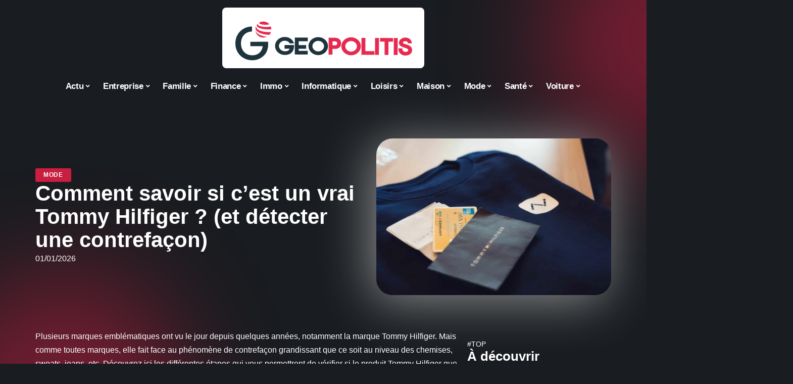

--- FILE ---
content_type: text/html; charset=UTF-8
request_url: https://www.geopolitis.net/comment-savoir-si-cest-un-vrai-tommy-hilfiger-et-detecter-une-contrefacon/
body_size: 51682
content:
<!DOCTYPE html>
<html lang="fr-FR">
<head><meta charset="UTF-8"><script>if(navigator.userAgent.match(/MSIE|Internet Explorer/i)||navigator.userAgent.match(/Trident\/7\..*?rv:11/i)){var href=document.location.href;if(!href.match(/[?&]nowprocket/)){if(href.indexOf("?")==-1){if(href.indexOf("#")==-1){document.location.href=href+"?nowprocket=1"}else{document.location.href=href.replace("#","?nowprocket=1#")}}else{if(href.indexOf("#")==-1){document.location.href=href+"&nowprocket=1"}else{document.location.href=href.replace("#","&nowprocket=1#")}}}}</script><script>(()=>{class RocketLazyLoadScripts{constructor(){this.v="2.0.4",this.userEvents=["keydown","keyup","mousedown","mouseup","mousemove","mouseover","mouseout","touchmove","touchstart","touchend","touchcancel","wheel","click","dblclick","input"],this.attributeEvents=["onblur","onclick","oncontextmenu","ondblclick","onfocus","onmousedown","onmouseenter","onmouseleave","onmousemove","onmouseout","onmouseover","onmouseup","onmousewheel","onscroll","onsubmit"]}async t(){this.i(),this.o(),/iP(ad|hone)/.test(navigator.userAgent)&&this.h(),this.u(),this.l(this),this.m(),this.k(this),this.p(this),this._(),await Promise.all([this.R(),this.L()]),this.lastBreath=Date.now(),this.S(this),this.P(),this.D(),this.O(),this.M(),await this.C(this.delayedScripts.normal),await this.C(this.delayedScripts.defer),await this.C(this.delayedScripts.async),await this.T(),await this.F(),await this.j(),await this.A(),window.dispatchEvent(new Event("rocket-allScriptsLoaded")),this.everythingLoaded=!0,this.lastTouchEnd&&await new Promise(t=>setTimeout(t,500-Date.now()+this.lastTouchEnd)),this.I(),this.H(),this.U(),this.W()}i(){this.CSPIssue=sessionStorage.getItem("rocketCSPIssue"),document.addEventListener("securitypolicyviolation",t=>{this.CSPIssue||"script-src-elem"!==t.violatedDirective||"data"!==t.blockedURI||(this.CSPIssue=!0,sessionStorage.setItem("rocketCSPIssue",!0))},{isRocket:!0})}o(){window.addEventListener("pageshow",t=>{this.persisted=t.persisted,this.realWindowLoadedFired=!0},{isRocket:!0}),window.addEventListener("pagehide",()=>{this.onFirstUserAction=null},{isRocket:!0})}h(){let t;function e(e){t=e}window.addEventListener("touchstart",e,{isRocket:!0}),window.addEventListener("touchend",function i(o){o.changedTouches[0]&&t.changedTouches[0]&&Math.abs(o.changedTouches[0].pageX-t.changedTouches[0].pageX)<10&&Math.abs(o.changedTouches[0].pageY-t.changedTouches[0].pageY)<10&&o.timeStamp-t.timeStamp<200&&(window.removeEventListener("touchstart",e,{isRocket:!0}),window.removeEventListener("touchend",i,{isRocket:!0}),"INPUT"===o.target.tagName&&"text"===o.target.type||(o.target.dispatchEvent(new TouchEvent("touchend",{target:o.target,bubbles:!0})),o.target.dispatchEvent(new MouseEvent("mouseover",{target:o.target,bubbles:!0})),o.target.dispatchEvent(new PointerEvent("click",{target:o.target,bubbles:!0,cancelable:!0,detail:1,clientX:o.changedTouches[0].clientX,clientY:o.changedTouches[0].clientY})),event.preventDefault()))},{isRocket:!0})}q(t){this.userActionTriggered||("mousemove"!==t.type||this.firstMousemoveIgnored?"keyup"===t.type||"mouseover"===t.type||"mouseout"===t.type||(this.userActionTriggered=!0,this.onFirstUserAction&&this.onFirstUserAction()):this.firstMousemoveIgnored=!0),"click"===t.type&&t.preventDefault(),t.stopPropagation(),t.stopImmediatePropagation(),"touchstart"===this.lastEvent&&"touchend"===t.type&&(this.lastTouchEnd=Date.now()),"click"===t.type&&(this.lastTouchEnd=0),this.lastEvent=t.type,t.composedPath&&t.composedPath()[0].getRootNode()instanceof ShadowRoot&&(t.rocketTarget=t.composedPath()[0]),this.savedUserEvents.push(t)}u(){this.savedUserEvents=[],this.userEventHandler=this.q.bind(this),this.userEvents.forEach(t=>window.addEventListener(t,this.userEventHandler,{passive:!1,isRocket:!0})),document.addEventListener("visibilitychange",this.userEventHandler,{isRocket:!0})}U(){this.userEvents.forEach(t=>window.removeEventListener(t,this.userEventHandler,{passive:!1,isRocket:!0})),document.removeEventListener("visibilitychange",this.userEventHandler,{isRocket:!0}),this.savedUserEvents.forEach(t=>{(t.rocketTarget||t.target).dispatchEvent(new window[t.constructor.name](t.type,t))})}m(){const t="return false",e=Array.from(this.attributeEvents,t=>"data-rocket-"+t),i="["+this.attributeEvents.join("],[")+"]",o="[data-rocket-"+this.attributeEvents.join("],[data-rocket-")+"]",s=(e,i,o)=>{o&&o!==t&&(e.setAttribute("data-rocket-"+i,o),e["rocket"+i]=new Function("event",o),e.setAttribute(i,t))};new MutationObserver(t=>{for(const n of t)"attributes"===n.type&&(n.attributeName.startsWith("data-rocket-")||this.everythingLoaded?n.attributeName.startsWith("data-rocket-")&&this.everythingLoaded&&this.N(n.target,n.attributeName.substring(12)):s(n.target,n.attributeName,n.target.getAttribute(n.attributeName))),"childList"===n.type&&n.addedNodes.forEach(t=>{if(t.nodeType===Node.ELEMENT_NODE)if(this.everythingLoaded)for(const i of[t,...t.querySelectorAll(o)])for(const t of i.getAttributeNames())e.includes(t)&&this.N(i,t.substring(12));else for(const e of[t,...t.querySelectorAll(i)])for(const t of e.getAttributeNames())this.attributeEvents.includes(t)&&s(e,t,e.getAttribute(t))})}).observe(document,{subtree:!0,childList:!0,attributeFilter:[...this.attributeEvents,...e]})}I(){this.attributeEvents.forEach(t=>{document.querySelectorAll("[data-rocket-"+t+"]").forEach(e=>{this.N(e,t)})})}N(t,e){const i=t.getAttribute("data-rocket-"+e);i&&(t.setAttribute(e,i),t.removeAttribute("data-rocket-"+e))}k(t){Object.defineProperty(HTMLElement.prototype,"onclick",{get(){return this.rocketonclick||null},set(e){this.rocketonclick=e,this.setAttribute(t.everythingLoaded?"onclick":"data-rocket-onclick","this.rocketonclick(event)")}})}S(t){function e(e,i){let o=e[i];e[i]=null,Object.defineProperty(e,i,{get:()=>o,set(s){t.everythingLoaded?o=s:e["rocket"+i]=o=s}})}e(document,"onreadystatechange"),e(window,"onload"),e(window,"onpageshow");try{Object.defineProperty(document,"readyState",{get:()=>t.rocketReadyState,set(e){t.rocketReadyState=e},configurable:!0}),document.readyState="loading"}catch(t){console.log("WPRocket DJE readyState conflict, bypassing")}}l(t){this.originalAddEventListener=EventTarget.prototype.addEventListener,this.originalRemoveEventListener=EventTarget.prototype.removeEventListener,this.savedEventListeners=[],EventTarget.prototype.addEventListener=function(e,i,o){o&&o.isRocket||!t.B(e,this)&&!t.userEvents.includes(e)||t.B(e,this)&&!t.userActionTriggered||e.startsWith("rocket-")||t.everythingLoaded?t.originalAddEventListener.call(this,e,i,o):(t.savedEventListeners.push({target:this,remove:!1,type:e,func:i,options:o}),"mouseenter"!==e&&"mouseleave"!==e||t.originalAddEventListener.call(this,e,t.savedUserEvents.push,o))},EventTarget.prototype.removeEventListener=function(e,i,o){o&&o.isRocket||!t.B(e,this)&&!t.userEvents.includes(e)||t.B(e,this)&&!t.userActionTriggered||e.startsWith("rocket-")||t.everythingLoaded?t.originalRemoveEventListener.call(this,e,i,o):t.savedEventListeners.push({target:this,remove:!0,type:e,func:i,options:o})}}J(t,e){this.savedEventListeners=this.savedEventListeners.filter(i=>{let o=i.type,s=i.target||window;return e!==o||t!==s||(this.B(o,s)&&(i.type="rocket-"+o),this.$(i),!1)})}H(){EventTarget.prototype.addEventListener=this.originalAddEventListener,EventTarget.prototype.removeEventListener=this.originalRemoveEventListener,this.savedEventListeners.forEach(t=>this.$(t))}$(t){t.remove?this.originalRemoveEventListener.call(t.target,t.type,t.func,t.options):this.originalAddEventListener.call(t.target,t.type,t.func,t.options)}p(t){let e;function i(e){return t.everythingLoaded?e:e.split(" ").map(t=>"load"===t||t.startsWith("load.")?"rocket-jquery-load":t).join(" ")}function o(o){function s(e){const s=o.fn[e];o.fn[e]=o.fn.init.prototype[e]=function(){return this[0]===window&&t.userActionTriggered&&("string"==typeof arguments[0]||arguments[0]instanceof String?arguments[0]=i(arguments[0]):"object"==typeof arguments[0]&&Object.keys(arguments[0]).forEach(t=>{const e=arguments[0][t];delete arguments[0][t],arguments[0][i(t)]=e})),s.apply(this,arguments),this}}if(o&&o.fn&&!t.allJQueries.includes(o)){const e={DOMContentLoaded:[],"rocket-DOMContentLoaded":[]};for(const t in e)document.addEventListener(t,()=>{e[t].forEach(t=>t())},{isRocket:!0});o.fn.ready=o.fn.init.prototype.ready=function(i){function s(){parseInt(o.fn.jquery)>2?setTimeout(()=>i.bind(document)(o)):i.bind(document)(o)}return"function"==typeof i&&(t.realDomReadyFired?!t.userActionTriggered||t.fauxDomReadyFired?s():e["rocket-DOMContentLoaded"].push(s):e.DOMContentLoaded.push(s)),o([])},s("on"),s("one"),s("off"),t.allJQueries.push(o)}e=o}t.allJQueries=[],o(window.jQuery),Object.defineProperty(window,"jQuery",{get:()=>e,set(t){o(t)}})}P(){const t=new Map;document.write=document.writeln=function(e){const i=document.currentScript,o=document.createRange(),s=i.parentElement;let n=t.get(i);void 0===n&&(n=i.nextSibling,t.set(i,n));const c=document.createDocumentFragment();o.setStart(c,0),c.appendChild(o.createContextualFragment(e)),s.insertBefore(c,n)}}async R(){return new Promise(t=>{this.userActionTriggered?t():this.onFirstUserAction=t})}async L(){return new Promise(t=>{document.addEventListener("DOMContentLoaded",()=>{this.realDomReadyFired=!0,t()},{isRocket:!0})})}async j(){return this.realWindowLoadedFired?Promise.resolve():new Promise(t=>{window.addEventListener("load",t,{isRocket:!0})})}M(){this.pendingScripts=[];this.scriptsMutationObserver=new MutationObserver(t=>{for(const e of t)e.addedNodes.forEach(t=>{"SCRIPT"!==t.tagName||t.noModule||t.isWPRocket||this.pendingScripts.push({script:t,promise:new Promise(e=>{const i=()=>{const i=this.pendingScripts.findIndex(e=>e.script===t);i>=0&&this.pendingScripts.splice(i,1),e()};t.addEventListener("load",i,{isRocket:!0}),t.addEventListener("error",i,{isRocket:!0}),setTimeout(i,1e3)})})})}),this.scriptsMutationObserver.observe(document,{childList:!0,subtree:!0})}async F(){await this.X(),this.pendingScripts.length?(await this.pendingScripts[0].promise,await this.F()):this.scriptsMutationObserver.disconnect()}D(){this.delayedScripts={normal:[],async:[],defer:[]},document.querySelectorAll("script[type$=rocketlazyloadscript]").forEach(t=>{t.hasAttribute("data-rocket-src")?t.hasAttribute("async")&&!1!==t.async?this.delayedScripts.async.push(t):t.hasAttribute("defer")&&!1!==t.defer||"module"===t.getAttribute("data-rocket-type")?this.delayedScripts.defer.push(t):this.delayedScripts.normal.push(t):this.delayedScripts.normal.push(t)})}async _(){await this.L();let t=[];document.querySelectorAll("script[type$=rocketlazyloadscript][data-rocket-src]").forEach(e=>{let i=e.getAttribute("data-rocket-src");if(i&&!i.startsWith("data:")){i.startsWith("//")&&(i=location.protocol+i);try{const o=new URL(i).origin;o!==location.origin&&t.push({src:o,crossOrigin:e.crossOrigin||"module"===e.getAttribute("data-rocket-type")})}catch(t){}}}),t=[...new Map(t.map(t=>[JSON.stringify(t),t])).values()],this.Y(t,"preconnect")}async G(t){if(await this.K(),!0!==t.noModule||!("noModule"in HTMLScriptElement.prototype))return new Promise(e=>{let i;function o(){(i||t).setAttribute("data-rocket-status","executed"),e()}try{if(navigator.userAgent.includes("Firefox/")||""===navigator.vendor||this.CSPIssue)i=document.createElement("script"),[...t.attributes].forEach(t=>{let e=t.nodeName;"type"!==e&&("data-rocket-type"===e&&(e="type"),"data-rocket-src"===e&&(e="src"),i.setAttribute(e,t.nodeValue))}),t.text&&(i.text=t.text),t.nonce&&(i.nonce=t.nonce),i.hasAttribute("src")?(i.addEventListener("load",o,{isRocket:!0}),i.addEventListener("error",()=>{i.setAttribute("data-rocket-status","failed-network"),e()},{isRocket:!0}),setTimeout(()=>{i.isConnected||e()},1)):(i.text=t.text,o()),i.isWPRocket=!0,t.parentNode.replaceChild(i,t);else{const i=t.getAttribute("data-rocket-type"),s=t.getAttribute("data-rocket-src");i?(t.type=i,t.removeAttribute("data-rocket-type")):t.removeAttribute("type"),t.addEventListener("load",o,{isRocket:!0}),t.addEventListener("error",i=>{this.CSPIssue&&i.target.src.startsWith("data:")?(console.log("WPRocket: CSP fallback activated"),t.removeAttribute("src"),this.G(t).then(e)):(t.setAttribute("data-rocket-status","failed-network"),e())},{isRocket:!0}),s?(t.fetchPriority="high",t.removeAttribute("data-rocket-src"),t.src=s):t.src="data:text/javascript;base64,"+window.btoa(unescape(encodeURIComponent(t.text)))}}catch(i){t.setAttribute("data-rocket-status","failed-transform"),e()}});t.setAttribute("data-rocket-status","skipped")}async C(t){const e=t.shift();return e?(e.isConnected&&await this.G(e),this.C(t)):Promise.resolve()}O(){this.Y([...this.delayedScripts.normal,...this.delayedScripts.defer,...this.delayedScripts.async],"preload")}Y(t,e){this.trash=this.trash||[];let i=!0;var o=document.createDocumentFragment();t.forEach(t=>{const s=t.getAttribute&&t.getAttribute("data-rocket-src")||t.src;if(s&&!s.startsWith("data:")){const n=document.createElement("link");n.href=s,n.rel=e,"preconnect"!==e&&(n.as="script",n.fetchPriority=i?"high":"low"),t.getAttribute&&"module"===t.getAttribute("data-rocket-type")&&(n.crossOrigin=!0),t.crossOrigin&&(n.crossOrigin=t.crossOrigin),t.integrity&&(n.integrity=t.integrity),t.nonce&&(n.nonce=t.nonce),o.appendChild(n),this.trash.push(n),i=!1}}),document.head.appendChild(o)}W(){this.trash.forEach(t=>t.remove())}async T(){try{document.readyState="interactive"}catch(t){}this.fauxDomReadyFired=!0;try{await this.K(),this.J(document,"readystatechange"),document.dispatchEvent(new Event("rocket-readystatechange")),await this.K(),document.rocketonreadystatechange&&document.rocketonreadystatechange(),await this.K(),this.J(document,"DOMContentLoaded"),document.dispatchEvent(new Event("rocket-DOMContentLoaded")),await this.K(),this.J(window,"DOMContentLoaded"),window.dispatchEvent(new Event("rocket-DOMContentLoaded"))}catch(t){console.error(t)}}async A(){try{document.readyState="complete"}catch(t){}try{await this.K(),this.J(document,"readystatechange"),document.dispatchEvent(new Event("rocket-readystatechange")),await this.K(),document.rocketonreadystatechange&&document.rocketonreadystatechange(),await this.K(),this.J(window,"load"),window.dispatchEvent(new Event("rocket-load")),await this.K(),window.rocketonload&&window.rocketonload(),await this.K(),this.allJQueries.forEach(t=>t(window).trigger("rocket-jquery-load")),await this.K(),this.J(window,"pageshow");const t=new Event("rocket-pageshow");t.persisted=this.persisted,window.dispatchEvent(t),await this.K(),window.rocketonpageshow&&window.rocketonpageshow({persisted:this.persisted})}catch(t){console.error(t)}}async K(){Date.now()-this.lastBreath>45&&(await this.X(),this.lastBreath=Date.now())}async X(){return document.hidden?new Promise(t=>setTimeout(t)):new Promise(t=>requestAnimationFrame(t))}B(t,e){return e===document&&"readystatechange"===t||(e===document&&"DOMContentLoaded"===t||(e===window&&"DOMContentLoaded"===t||(e===window&&"load"===t||e===window&&"pageshow"===t)))}static run(){(new RocketLazyLoadScripts).t()}}RocketLazyLoadScripts.run()})();</script>
    
    <meta http-equiv="X-UA-Compatible" content="IE=edge">
    <meta name="viewport" content="width=device-width, initial-scale=1">
    <link rel="profile" href="https://gmpg.org/xfn/11">
	<meta name='robots' content='index, follow, max-image-preview:large, max-snippet:-1, max-video-preview:-1' />
            <link rel="apple-touch-icon" href="https://www.geopolitis.net/wp-content/uploads/geopolitis.net-512x512_2.png"/>
		            <meta name="msapplication-TileColor" content="#ffffff">
            <meta name="msapplication-TileImage" content="https://www.geopolitis.net/wp-content/uploads/geopolitis.net-512x512_2.png"/>
		<meta http-equiv="Content-Security-Policy" content="upgrade-insecure-requests">

	<!-- This site is optimized with the Yoast SEO plugin v26.8 - https://yoast.com/product/yoast-seo-wordpress/ -->
	<title>Comment savoir si c&#039;est un vrai Tommy Hilfiger ? (et détecter une contrefaçon) - Geopolitis</title>
<style id="wpr-usedcss">img:is([sizes=auto i],[sizes^="auto," i]){contain-intrinsic-size:3000px 1500px}.block-wrap>.block-inner>.p-grid,.block-wrap>.block-inner>.p-wrap,.entry-content,.footer-wrap,.mega-dropdown,.ruby-table-contents,.swiper-container,.swiper-wrapper .p-wrap,.widget{contain:style layout}body,html{font-family:-apple-system,BlinkMacSystemFont,"Segoe UI",Roboto,Helvetica,Arial,sans-serif,"Apple Color Emoji","Segoe UI Emoji","Segoe UI Symbol"!important}a,address,article,code,div,dl,dt,em,fieldset,figcaption,footer,form,h1,h2,h3,header,label,legend,li,main,nav,p,section,span,strong,time,tr,ul{font-family:inherit}img.emoji{display:inline!important;border:none!important;box-shadow:none!important;height:1em!important;width:1em!important;margin:0 .07em!important;vertical-align:-.1em!important;background:0 0!important;padding:0!important}:root{--direction-multiplier:1}body.rtl{--direction-multiplier:-1}.elementor-screen-only{height:1px;margin:-1px;overflow:hidden;padding:0;position:absolute;top:-10000em;width:1px;clip:rect(0,0,0,0);border:0}.elementor *,.elementor :after,.elementor :before{box-sizing:border-box}.elementor a{box-shadow:none;text-decoration:none}.elementor img{border:none;border-radius:0;box-shadow:none;height:auto;max-width:100%}.elementor .elementor-widget:not(.elementor-widget-text-editor):not(.elementor-widget-theme-post-content) figure{margin:0}.elementor iframe,.elementor object,.elementor video{border:none;line-height:1;margin:0;max-width:100%;width:100%}.elementor-element{--flex-direction:initial;--flex-wrap:initial;--justify-content:initial;--align-items:initial;--align-content:initial;--gap:initial;--flex-basis:initial;--flex-grow:initial;--flex-shrink:initial;--order:initial;--align-self:initial;align-self:var(--align-self);flex-basis:var(--flex-basis);flex-grow:var(--flex-grow);flex-shrink:var(--flex-shrink);order:var(--order)}.elementor-element:where(.e-con-full,.elementor-widget){align-content:var(--align-content);align-items:var(--align-items);flex-direction:var(--flex-direction);flex-wrap:var(--flex-wrap);gap:var(--row-gap) var(--column-gap);justify-content:var(--justify-content)}.elementor-invisible{visibility:hidden}:root{--page-title-display:block}.elementor-widget-wrap{align-content:flex-start;flex-wrap:wrap;position:relative;width:100%}.elementor:not(.elementor-bc-flex-widget) .elementor-widget-wrap{display:flex}.elementor-widget-wrap>.elementor-element{width:100%}.elementor-widget-wrap.e-swiper-container{width:calc(100% - (var(--e-column-margin-left,0px) + var(--e-column-margin-right,0px)))}.elementor-widget{position:relative}.elementor-widget:not(:last-child){margin-block-end:var(--kit-widget-spacing,20px)}@media (min-width:1025px){#elementor-device-mode:after{content:"desktop"}}@media (min-width:-1){#elementor-device-mode:after{content:"widescreen"}.elementor-widget:not(.elementor-widescreen-align-end) .elementor-icon-list-item:after{inset-inline-start:0}.elementor-widget:not(.elementor-widescreen-align-start) .elementor-icon-list-item:after{inset-inline-end:0}}@media (max-width:-1){#elementor-device-mode:after{content:"laptop";content:"tablet_extra"}}@media (max-width:1024px){#elementor-device-mode:after{content:"tablet"}}@media (max-width:-1){#elementor-device-mode:after{content:"mobile_extra"}.elementor-widget:not(.elementor-laptop-align-end) .elementor-icon-list-item:after{inset-inline-start:0}.elementor-widget:not(.elementor-laptop-align-start) .elementor-icon-list-item:after{inset-inline-end:0}.elementor-widget:not(.elementor-tablet_extra-align-end) .elementor-icon-list-item:after{inset-inline-start:0}.elementor-widget:not(.elementor-tablet_extra-align-start) .elementor-icon-list-item:after{inset-inline-end:0}}@media (prefers-reduced-motion:no-preference){html{scroll-behavior:smooth}}.e-con{--border-radius:0;--border-top-width:0px;--border-right-width:0px;--border-bottom-width:0px;--border-left-width:0px;--border-style:initial;--border-color:initial;--container-widget-width:100%;--container-widget-height:initial;--container-widget-flex-grow:0;--container-widget-align-self:initial;--content-width:min(100%,var(--container-max-width,1140px));--width:100%;--min-height:initial;--height:auto;--text-align:initial;--margin-top:0px;--margin-right:0px;--margin-bottom:0px;--margin-left:0px;--padding-top:var(--container-default-padding-top,10px);--padding-right:var(--container-default-padding-right,10px);--padding-bottom:var(--container-default-padding-bottom,10px);--padding-left:var(--container-default-padding-left,10px);--position:relative;--z-index:revert;--overflow:visible;--gap:var(--widgets-spacing,20px);--row-gap:var(--widgets-spacing-row,20px);--column-gap:var(--widgets-spacing-column,20px);--overlay-mix-blend-mode:initial;--overlay-opacity:1;--overlay-transition:0.3s;--e-con-grid-template-columns:repeat(3,1fr);--e-con-grid-template-rows:repeat(2,1fr);border-radius:var(--border-radius);height:var(--height);min-height:var(--min-height);min-width:0;overflow:var(--overflow);position:var(--position);width:var(--width);z-index:var(--z-index);--flex-wrap-mobile:wrap}.e-con:where(:not(.e-div-block-base)){transition:background var(--background-transition,.3s),border var(--border-transition,.3s),box-shadow var(--border-transition,.3s),transform var(--e-con-transform-transition-duration,.4s)}.e-con{--margin-block-start:var(--margin-top);--margin-block-end:var(--margin-bottom);--margin-inline-start:var(--margin-left);--margin-inline-end:var(--margin-right);--padding-inline-start:var(--padding-left);--padding-inline-end:var(--padding-right);--padding-block-start:var(--padding-top);--padding-block-end:var(--padding-bottom);--border-block-start-width:var(--border-top-width);--border-block-end-width:var(--border-bottom-width);--border-inline-start-width:var(--border-left-width);--border-inline-end-width:var(--border-right-width)}body.rtl .e-con{--padding-inline-start:var(--padding-right);--padding-inline-end:var(--padding-left);--margin-inline-start:var(--margin-right);--margin-inline-end:var(--margin-left);--border-inline-start-width:var(--border-right-width);--border-inline-end-width:var(--border-left-width)}.e-con{margin-block-end:var(--margin-block-end);margin-block-start:var(--margin-block-start);margin-inline-end:var(--margin-inline-end);margin-inline-start:var(--margin-inline-start);padding-inline-end:var(--padding-inline-end);padding-inline-start:var(--padding-inline-start)}.e-con.e-flex{--flex-direction:column;--flex-basis:auto;--flex-grow:0;--flex-shrink:1;flex:var(--flex-grow) var(--flex-shrink) var(--flex-basis)}.e-con-full,.e-con>.e-con-inner{padding-block-end:var(--padding-block-end);padding-block-start:var(--padding-block-start);text-align:var(--text-align)}.e-con-full.e-flex,.e-con.e-flex>.e-con-inner{flex-direction:var(--flex-direction)}.e-con,.e-con>.e-con-inner{display:var(--display)}.e-con-boxed.e-flex{align-content:normal;align-items:normal;flex-direction:column;flex-wrap:nowrap;justify-content:normal}.e-con-boxed{gap:initial;text-align:initial}.e-con.e-flex>.e-con-inner{align-content:var(--align-content);align-items:var(--align-items);align-self:auto;flex-basis:auto;flex-grow:1;flex-shrink:1;flex-wrap:var(--flex-wrap);justify-content:var(--justify-content)}.e-con>.e-con-inner{gap:var(--row-gap) var(--column-gap);height:100%;margin:0 auto;max-width:var(--content-width);padding-inline-end:0;padding-inline-start:0;width:100%}:is(.elementor-section-wrap,[data-elementor-id])>.e-con{--margin-left:auto;--margin-right:auto;max-width:min(100%,var(--width))}.e-con .elementor-widget.elementor-widget{margin-block-end:0}.e-con:before,.e-con>.elementor-motion-effects-container>.elementor-motion-effects-layer:before{border-block-end-width:var(--border-block-end-width);border-block-start-width:var(--border-block-start-width);border-color:var(--border-color);border-inline-end-width:var(--border-inline-end-width);border-inline-start-width:var(--border-inline-start-width);border-radius:var(--border-radius);border-style:var(--border-style);content:var(--background-overlay);display:block;height:max(100% + var(--border-top-width) + var(--border-bottom-width),100%);left:calc(0px - var(--border-left-width));mix-blend-mode:var(--overlay-mix-blend-mode);opacity:var(--overlay-opacity);position:absolute;top:calc(0px - var(--border-top-width));transition:var(--overlay-transition,.3s);width:max(100% + var(--border-left-width) + var(--border-right-width),100%)}.e-con:before{transition:background var(--overlay-transition,.3s),border-radius var(--border-transition,.3s),opacity var(--overlay-transition,.3s)}.e-con .elementor-widget{min-width:0}.e-con .elementor-widget.e-widget-swiper{width:100%}.e-con>.e-con-inner>.elementor-widget>.elementor-widget-container,.e-con>.elementor-widget>.elementor-widget-container{height:100%}.e-con.e-con>.e-con-inner>.elementor-widget,.elementor.elementor .e-con>.elementor-widget{max-width:100%}.e-con .elementor-widget:not(:last-child){--kit-widget-spacing:0px}@media (max-width:767px){#elementor-device-mode:after{content:"mobile"}.e-con.e-flex{--width:100%;--flex-wrap:var(--flex-wrap-mobile)}}.elementor-element:where(:not(.e-con)):where(:not(.e-div-block-base)) .elementor-widget-container,.elementor-element:where(:not(.e-con)):where(:not(.e-div-block-base)):not(:has(.elementor-widget-container)){transition:background .3s,border .3s,border-radius .3s,box-shadow .3s,transform var(--e-transform-transition-duration,.4s)}.elementor-heading-title{line-height:1;margin:0;padding:0}.animated{animation-duration:1.25s}.animated.infinite{animation-iteration-count:infinite}.animated.reverse{animation-direction:reverse;animation-fill-mode:forwards}@media (prefers-reduced-motion:reduce){.animated{animation:none!important}html *{transition-delay:0s!important;transition-duration:0s!important}}.elementor-kit-3330{--e-global-color-primary:#6EC1E4;--e-global-color-secondary:#54595F;--e-global-color-text:#7A7A7A;--e-global-color-accent:#61CE70;--e-global-typography-primary-font-family:"Roboto";--e-global-typography-primary-font-weight:600;--e-global-typography-secondary-font-family:"Roboto Slab";--e-global-typography-secondary-font-weight:400;--e-global-typography-text-font-family:"Roboto";--e-global-typography-text-font-weight:400;--e-global-typography-accent-font-family:"Roboto";--e-global-typography-accent-font-weight:500}.e-con{--container-max-width:1140px}.elementor-widget:not(:last-child){--kit-widget-spacing:20px}.elementor-element{--widgets-spacing:20px 20px;--widgets-spacing-row:20px;--widgets-spacing-column:20px}h1.entry-title{display:var(--page-title-display)}@media(max-width:1024px){.e-con{--container-max-width:1024px}}.elementor-3939 .elementor-element.elementor-element-4e8b0dbb{--display:flex;--flex-direction:row;--container-widget-width:initial;--container-widget-height:100%;--container-widget-flex-grow:1;--container-widget-align-self:stretch;--flex-wrap-mobile:wrap;--gap:24px 24px;--row-gap:24px;--column-gap:24px;--margin-top:24px;--margin-bottom:0px;--margin-left:0px;--margin-right:0px}.elementor-3939 .elementor-element.elementor-element-b143ed6{--display:flex;--flex-direction:row;--container-widget-width:initial;--container-widget-height:100%;--container-widget-flex-grow:1;--container-widget-align-self:stretch;--flex-wrap-mobile:wrap;--margin-top:0px;--margin-bottom:0px;--margin-left:0px;--margin-right:0px;--padding-top:0px;--padding-bottom:0px;--padding-left:0px;--padding-right:0px}.elementor-3939 .elementor-element.elementor-element-18a55cfa{--display:flex;--gap:4px 4px;--row-gap:4px;--column-gap:4px;--margin-top:0px;--margin-bottom:0px;--margin-left:0px;--margin-right:0px;--padding-top:0px;--padding-bottom:0px;--padding-left:0px;--padding-right:40px}.elementor-3939 .elementor-element.elementor-element-18a55cfa.e-con{--align-self:center}.elementor-3939 .elementor-element.elementor-element-6d98d61b .elementor-heading-title{color:#fff}[data-theme=dark] .elementor-3939 .elementor-element.elementor-element-6d98d61b .elementor-heading-title{color:#fff}.elementor-widget-post-info .elementor-icon-list-item:not(:last-child):after{border-color:var(--e-global-color-text)}.elementor-widget-post-info .elementor-icon-list-text,.elementor-widget-post-info .elementor-icon-list-text a{color:var(--e-global-color-secondary)}.elementor-widget-post-info .elementor-icon-list-item{font-family:var( --e-global-typography-text-font-family ),Sans-serif;font-weight:var(--e-global-typography-text-font-weight)}.elementor-3939 .elementor-element.elementor-element-64b48a78 .elementor-icon-list-icon{width:14px}.elementor-3939 .elementor-element.elementor-element-64b48a78 .elementor-icon-list-icon i{font-size:14px}.elementor-3939 .elementor-element.elementor-element-64b48a78 .elementor-icon-list-icon svg{--e-icon-list-icon-size:14px}.elementor-3939 .elementor-element.elementor-element-64b48a78 .elementor-icon-list-text,.elementor-3939 .elementor-element.elementor-element-64b48a78 .elementor-icon-list-text a{color:#fff}.elementor-3939 .elementor-element.elementor-element-75138809{--display:flex;--margin-top:0px;--margin-bottom:0px;--margin-left:0px;--margin-right:0px;--padding-top:0px;--padding-bottom:0px;--padding-left:0px;--padding-right:0px}.elementor-3939 .elementor-element.elementor-element-21c82c48{--display:flex;--flex-direction:row;--container-widget-width:initial;--container-widget-height:100%;--container-widget-flex-grow:1;--container-widget-align-self:stretch;--flex-wrap-mobile:wrap;--gap:24px 24px;--row-gap:24px;--column-gap:24px;--margin-top:24px;--margin-bottom:0px;--margin-left:0px;--margin-right:0px}.elementor-3939 .elementor-element.elementor-element-7ed848c2{--display:flex;--flex-direction:row;--container-widget-width:initial;--container-widget-height:100%;--container-widget-flex-grow:1;--container-widget-align-self:stretch;--flex-wrap-mobile:wrap;--gap:24px 24px;--row-gap:24px;--column-gap:24px;--margin-top:24px;--margin-bottom:0px;--margin-left:0px;--margin-right:0px;--padding-top:0px;--padding-bottom:0px;--padding-left:0px;--padding-right:0px}.elementor-3939 .elementor-element.elementor-element-42a52dc9{--display:flex;--flex-direction:column;--container-widget-width:100%;--container-widget-height:initial;--container-widget-flex-grow:0;--container-widget-align-self:initial;--flex-wrap-mobile:wrap;--gap:4px 4px;--row-gap:4px;--column-gap:4px;--margin-top:0px;--margin-bottom:0px;--margin-left:0px;--margin-right:0px;--padding-top:0px;--padding-bottom:0px;--padding-left:0px;--padding-right:0px}.elementor-3939 .elementor-element.elementor-element-14fbd69b{--display:flex;--flex-direction:column;--container-widget-width:100%;--container-widget-height:initial;--container-widget-flex-grow:0;--container-widget-align-self:initial;--flex-wrap-mobile:wrap;--margin-top:0px;--margin-bottom:0px;--margin-left:0px;--margin-right:0px;--padding-top:0px;--padding-bottom:0px;--padding-left:0px;--padding-right:0px}@media(max-width:767px){.e-con{--container-max-width:767px}.elementor-3939 .elementor-element.elementor-element-18a55cfa{--padding-top:0px;--padding-bottom:0px;--padding-left:0px;--padding-right:0px}}@media(min-width:768px){.elementor-3939 .elementor-element.elementor-element-18a55cfa{--width:65%}.elementor-3939 .elementor-element.elementor-element-75138809{--width:45%}.elementor-3939 .elementor-element.elementor-element-42a52dc9{--width:75%}.elementor-3939 .elementor-element.elementor-element-14fbd69b{--width:25%}}:root{--effect:all .25s cubic-bezier(0.32, 0.74, 0.57, 1);--timing:cubic-bezier(0.32, 0.74, 0.57, 1);--shadow-12:#0000001f;--shadow-2:#00000005;--round-3:3px;--height-34:34px;--height-40:40px;--padding-40:0 40px;--round-5:5px;--round-7:7px;--shadow-7:#00000012;--dark-accent:#191c20;--dark-accent-0:#191c2000;--dark-accent-90:#191c20f2;--meta-b-family:inherit;--meta-b-fcolor:#282828;--meta-b-fspace:normal;--meta-b-fstyle:normal;--meta-b-fweight:600;--meta-b-transform:none;--nav-bg:#fff;--subnav-bg:#fff;--indicator-bg-from:#ff0084;--nav-bg-from:#fff;--subnav-bg-from:#fff;--indicator-bg-to:#2c2cf8;--nav-bg-to:#fff;--subnav-bg-to:#fff;--bottom-border-color:var(--flex-gray-20);--column-border-color:var(--flex-gray-20);--audio-color:#ffa052;--excerpt-color:#666;--g-color:#ff184e;--gallery-color:#729dff;--heading-color:var(--body-fcolor);--nav-color:#282828;--privacy-color:#fff;--review-color:#ffc300;--subnav-color:#282828;--video-color:#ffc300;--nav-color-10:#28282820;--subnav-color-10:#28282820;--g-color-90:#ff184ee6;--absolute-dark:#242424;--body-family:'Oxygen',sans-serif;--btn-family:'Encode Sans Condensed',sans-serif;--cat-family:'Oxygen',sans-serif;--dwidgets-family:'Oxygen',sans-serif;--h1-family:'Encode Sans Condensed',sans-serif;--h2-family:'Encode Sans Condensed',sans-serif;--h3-family:'Encode Sans Condensed',sans-serif;--h4-family:'Encode Sans Condensed',sans-serif;--h5-family:'Encode Sans Condensed',sans-serif;--h6-family:'Encode Sans Condensed',sans-serif;--input-family:'Encode Sans Condensed',sans-serif;--menu-family:'Encode Sans Condensed',sans-serif;--meta-family:'Encode Sans Condensed',sans-serif;--submenu-family:'Encode Sans Condensed',sans-serif;--tagline-family:'Encode Sans Condensed',sans-serif;--body-fcolor:#282828;--btn-fcolor:inherit;--h1-fcolor:inherit;--h2-fcolor:inherit;--h3-fcolor:inherit;--h4-fcolor:inherit;--h5-fcolor:inherit;--h6-fcolor:inherit;--input-fcolor:inherit;--meta-fcolor:#666;--tagline-fcolor:inherit;--body-fsize:16px;--btn-fsize:12px;--cat-fsize:10px;--dwidgets-fsize:13px;--excerpt-fsize:14px;--h1-fsize:40px;--h2-fsize:28px;--h3-fsize:22px;--h4-fsize:16px;--h5-fsize:14px;--h6-fsize:13px;--headline-fsize:45px;--input-fsize:14px;--menu-fsize:17px;--meta-fsize:13px;--submenu-fsize:13px;--tagline-fsize:28px;--body-fspace:normal;--btn-fspace:normal;--cat-fspace:.07em;--dwidgets-fspace:0;--h1-fspace:normal;--h2-fspace:normal;--h3-fspace:normal;--h4-fspace:normal;--h5-fspace:normal;--h6-fspace:normal;--input-fspace:normal;--menu-fspace:-.02em;--meta-fspace:normal;--submenu-fspace:-.02em;--tagline-fspace:normal;--body-fstyle:normal;--btn-fstyle:normal;--cat-fstyle:normal;--dwidgets-fstyle:normal;--h1-fstyle:normal;--h2-fstyle:normal;--h3-fstyle:normal;--h4-fstyle:normal;--h5-fstyle:normal;--h6-fstyle:normal;--input-fstyle:normal;--menu-fstyle:normal;--meta-fstyle:normal;--submenu-fstyle:normal;--tagline-fstyle:normal;--body-fweight:400;--btn-fweight:700;--cat-fweight:700;--dwidgets-fweight:600;--h1-fweight:700;--h2-fweight:700;--h3-fweight:700;--h4-fweight:700;--h5-fweight:700;--h6-fweight:600;--input-fweight:400;--menu-fweight:600;--meta-fweight:400;--submenu-fweight:500;--tagline-fweight:400;--flex-gray-15:#88888826;--flex-gray-20:#88888833;--flex-gray-40:#88888866;--flex-gray-7:#88888812;--indicator-height:4px;--nav-height:60px;--absolute-light:#ddd;--solid-light:#fafafa;--em-mini:.8em;--rem-mini:.8rem;--transparent-nav-color:#fff;--swiper-navigation-size:44px;--tagline-s-fsize:22px;--em-small:.92em;--rem-small:.92rem;--bottom-spacing:35px;--box-spacing:5%;--el-spacing:12px;--heading-sub-color:var(--g-color);--body-transform:none;--btn-transform:none;--cat-transform:uppercase;--dwidgets-transform:none;--h1-transform:none;--h2-transform:none;--h3-transform:none;--h4-transform:none;--h5-transform:none;--h6-transform:none;--input-transform:none;--menu-transform:none;--meta-transform:none;--submenu-transform:none;--tagline-transform:none;--absolute-white:#fff;--solid-white:#fff;--absolute-white-0:#ffffff00;--absolute-white-90:#fffffff2;--max-width-wo-sb:100%}.light-scheme,[data-theme=dark]{--shadow-12:#00000066;--shadow-2:#00000033;--shadow-7:#0000004d;--dark-accent:#0e0f12;--dark-accent-0:#0e0f1200;--dark-accent-90:#0e0f12f2;--meta-b-fcolor:#fff;--nav-bg:#131518;--subnav-bg:#191c20;--nav-bg-from:#131518;--subnav-bg-from:#191c20;--nav-bg-to:#131518;--subnav-bg-to:#191c20;--bcrumb-color:#fff;--excerpt-color:#ddd;--heading-color:var(--body-fcolor);--nav-color:#fff;--subnav-color:#fff;--nav-color-10:#ffffff15;--subnav-color-10:#ffffff15;--body-fcolor:#fff;--h1-fcolor:#fff;--h2-fcolor:#fff;--h3-fcolor:#fff;--h4-fcolor:#fff;--h5-fcolor:#fff;--h6-fcolor:#fff;--headline-fcolor:#fff;--input-fcolor:#fff;--meta-fcolor:#bbb;--tagline-fcolor:#fff;--flex-gray-15:#88888840;--flex-gray-20:#8888884d;--flex-gray-7:#88888818;--solid-light:#333;--heading-sub-color:var(--g-color);--solid-white:#191c20}body .light-scheme [data-mode=default],body:not([data-theme=dark]) [data-mode=dark],body[data-theme=dark] [data-mode=default]{display:none!important}body .light-scheme [data-mode=dark]{display:inherit!important}.light-scheme input::placeholder,[data-theme=dark] input::placeholder{color:var(--absolute-light)}a,address,body,caption,code,div,dl,dt,em,fieldset,form,h1,h2,h3,html,iframe,label,legend,li,object,p,s,span,strong,table,tbody,tr,tt,ul{font-family:inherit;font-size:100%;font-weight:inherit;font-style:inherit;line-height:inherit;margin:0;padding:0;vertical-align:baseline;border:0;outline:0}html{font-size:var(--body-fsize);overflow-x:hidden;-ms-text-size-adjust:100%;-webkit-text-size-adjust:100%;text-size-adjust:100%}body{font-family:var(--body-family);font-size:var(--body-fsize);font-weight:var(--body-fweight);font-style:var(--body-fstyle);line-height:1.7;display:block;margin:0;letter-spacing:var(--body-fspace);text-transform:var(--body-transform);color:var(--body-fcolor);background-color:var(--solid-white)}body.rtl{direction:rtl}*{-moz-box-sizing:border-box;-webkit-box-sizing:border-box;box-sizing:border-box}:after,:before{-moz-box-sizing:border-box;-webkit-box-sizing:border-box;box-sizing:border-box}.site{position:relative;display:block}.site *{-webkit-font-smoothing:antialiased;-moz-osx-font-smoothing:grayscale;text-rendering:optimizeLegibility}.site-outer{position:relative;display:block;max-width:100%;background-color:var(--solid-white)}.top-spacing .site-outer{-webkit-transition:margin .5s var(--timing);transition:margin .5s var(--timing)}.site-wrap{position:relative;display:block;margin:0;padding:0}.site-wrap{z-index:1;min-height:45vh}button,input{overflow:visible}canvas,progress,video{display:inline-block}progress{vertical-align:baseline}[type=checkbox],[type=radio],legend{box-sizing:border-box;padding:0}figure{display:block;margin:0}em{font-weight:400;font-style:italic}dt{font-weight:700}address{font-style:italic}code{font-family:monospace,monospace;font-size:.9em}a{text-decoration:none;color:inherit;background-color:transparent}strong{font-weight:700}code{font-family:Courier,monospace;padding:5px;background-color:var(--flex-gray-7)}img{max-width:100%;height:auto;vertical-align:middle;border-style:none;-webkit-object-fit:cover;object-fit:cover}svg:not(:root){overflow:hidden}button,input,optgroup,select,textarea{text-transform:none;color:inherit;outline:0!important}select{line-height:22px;position:relative;max-width:100%;padding:10px;border-color:var(--flex-gray-15);border-radius:var(--round-5);outline:0!important;background:url('data:image/svg+xml;utf8,<svg xmlns="http://www.w3.org/2000/svg" viewBox="0 0 24 24"><path d="M12 15a1 1 0 0 1-.707-.293l-3-3a1 1 0 0 1 1.414-1.414L12 12.586l2.293-2.293a1 1 0 0 1 1.414 1.414l-3 3A1 1 0 0 1 12 15z"/></svg>') right 5px top 50% no-repeat;background-size:22px;-moz-appearance:none;-webkit-appearance:none;appearance:none}select option{background-color:var(--solid-white)}[type=reset],[type=submit],button,html [type=button]{-webkit-appearance:button}[type=button]::-moz-focus-inner,[type=reset]::-moz-focus-inner,[type=submit]::-moz-focus-inner,button::-moz-focus-inner{padding:0;border-style:none}[type=button]:-moz-focusring,[type=reset]:-moz-focusring,[type=submit]:-moz-focusring,button:-moz-focusring{outline:ButtonText dotted 1px}fieldset{padding:0}legend{font-weight:700;display:table;max-width:100%;white-space:normal;color:inherit}textarea{overflow:auto}[type=number]::-webkit-inner-spin-button,[type=number]::-webkit-outer-spin-button{height:auto}[type=search]::-webkit-search-cancel-button,[type=search]::-webkit-search-decoration{-webkit-appearance:none}::-webkit-file-upload-button{font:inherit;-webkit-appearance:button}[hidden],template{display:none}.clearfix:after,.clearfix:before{display:table;clear:both;content:' '}.hidden{display:none}input:disabled,select:disabled,textarea:disabled{opacity:.5;background-color:#ffcb3330}h1{font-family:var(--h1-family);font-size:var(--h1-fsize);font-weight:var(--h1-fweight);font-style:var(--h1-fstyle);line-height:var(--h1-fheight, 1.2);letter-spacing:var(--h1-fspace);text-transform:var(--h1-transform)}h1{color:var(--h1-fcolor)}h2{font-family:var(--h2-family);font-size:var(--h2-fsize);font-weight:var(--h2-fweight);font-style:var(--h2-fstyle);line-height:var(--h2-fheight, 1.25);letter-spacing:var(--h2-fspace);text-transform:var(--h2-transform)}h2{color:var(--h2-fcolor)}.h3,h3{font-family:var(--h3-family);font-size:var(--h3-fsize);font-weight:var(--h3-fweight);font-style:var(--h3-fstyle);line-height:var(--h3-fheight, 1.3);letter-spacing:var(--h3-fspace);text-transform:var(--h3-transform)}h3{color:var(--h3-fcolor)}.h4{font-family:var(--h4-family);font-size:var(--h4-fsize);font-weight:var(--h4-fweight);font-style:var(--h4-fstyle);line-height:var(--h4-fheight, 1.45);letter-spacing:var(--h4-fspace);text-transform:var(--h4-transform)}.h5{font-family:var(--h5-family);font-size:var(--h5-fsize);font-weight:var(--h5-fweight);font-style:var(--h5-fstyle);line-height:var(--h5-fheight, 1.5);letter-spacing:var(--h5-fspace);text-transform:var(--h5-transform)}.p-categories{font-family:var(--cat-family);font-size:var(--cat-fsize);font-weight:var(--cat-fweight);font-style:var(--cat-fstyle);letter-spacing:var(--cat-fspace);text-transform:var(--cat-transform)}.is-meta,.user-form label{font-family:var(--meta-family);font-size:var(--meta-fsize);font-weight:var(--meta-fweight);font-style:var(--meta-fstyle);letter-spacing:var(--meta-fspace);text-transform:var(--meta-transform)}.tipsy-inner{font-family:var(--meta-family);font-weight:var(--meta-fweight);font-style:var(--meta-fstyle);letter-spacing:var(--meta-fspace);text-transform:var(--meta-transform);color:var(--meta-fcolor)}figcaption{font-family:var(--meta-family);font-size:var(--meta-fsize);font-weight:var(--meta-fweight);font-style:var(--meta-fstyle);letter-spacing:var(--meta-fspace);text-transform:var(--meta-transform)}.is-meta{color:var(--meta-fcolor)}input[type=email],input[type=number],input[type=password],input[type=search],input[type=text],input[type=url],textarea{font-family:var(--input-family);font-size:var(--input-fsize);font-weight:var(--input-fweight);font-style:var(--input-fstyle);line-height:1.5;letter-spacing:var(--input-fspace);text-transform:var(--input-transform);color:var(--input-fcolor)}textarea{font-size:var(--input-fsize)!important}.button,a.comment-reply-link,a.show-post-comment,button,input[type=submit]{font-family:var(--btn-family);font-size:var(--btn-fsize);font-weight:var(--btn-fweight);font-style:var(--btn-fstyle);letter-spacing:var(--btn-fspace);text-transform:var(--btn-transform)}.main-menu>li>a{font-family:var(--menu-family);font-size:var(--menu-fsize);font-weight:var(--menu-fweight);font-style:var(--menu-fstyle);line-height:1.5;letter-spacing:var(--menu-fspace);text-transform:var(--menu-transform)}.mobile-menu>li>a{font-family:'Encode Sans Condensed',sans-serif;font-size:1.1rem;font-weight:400;font-style:normal;line-height:1.5;letter-spacing:-.02em;text-transform:none}.mobile-qview a{font-family:'Encode Sans Condensed',sans-serif;font-size:16px;font-weight:600;font-style:normal;letter-spacing:-.02em;text-transform:none}.description-text{font-size:var(--excerpt-fsize)}input[type=email],input[type=number],input[type=password],input[type=search],input[type=text],input[type=url]{line-height:22px;max-width:100%;padding:10px 20px;-webkit-transition:var(--effect);transition:var(--effect);white-space:nowrap;border:none;border-radius:var(--round-3);outline:0!important;background-color:var(--flex-gray-7);-webkit-box-shadow:none!important;box-shadow:none!important}button{cursor:pointer;border:none;border-radius:var(--round-3);outline:0!important;-webkit-box-shadow:none;box-shadow:none}.button,.entry-content button,input[type=submit]:not(.search-submit){line-height:var(--height-40);padding:var(--padding-40);cursor:pointer;-webkit-transition:var(--effect);transition:var(--effect);white-space:nowrap;color:var(--absolute-white);border:none;border-radius:var(--round-3);outline:0!important;background:var(--g-color);-webkit-box-shadow:none;box-shadow:none}.entry-content button:hover,input[type=submit]:not(.search-submit):hover{-webkit-box-shadow:0 4px 15px var(--g-color-90);box-shadow:0 4px 15px var(--g-color-90)}textarea{display:block;width:100%;max-width:100%;padding:10px 25px;-webkit-transition:var(--effect);transition:var(--effect);border:none;border-radius:var(--round-3);outline:0;background-color:var(--flex-gray-7);-webkit-box-shadow:none!important;box-shadow:none!important}.rb-container{position:static;display:block;width:100%;max-width:var(--rb-width,1280px);margin-right:auto;margin-left:auto}.edge-padding{padding-right:20px;padding-left:20px}.menu-item,.rb-section ul{list-style:none}.h3,.h4,.h5,h1,h2,h3{-ms-word-wrap:break-word;word-wrap:break-word}.overlay-text .is-meta,.overlay-text .meta-inner{color:var(--absolute-light);--meta-fcolor:var(--absolute-light)}.overlay-text .entry-title{color:var(--absolute-white)}.light-scheme{color:var(--body-fcolor);--pagi-bg:var(--solid-light)}input:-webkit-autofill,input:-webkit-autofill:active,input:-webkit-autofill:focus,input:-webkit-autofill:hover{transition:background-color 999999s ease-in-out 0s}.block-inner{display:flex;flex-flow:row wrap;flex-grow:1;row-gap:var(--bottom-spacing)}.is-gap-7 .block-inner{margin-right:-7px;margin-left:-7px;--column-gap:7px}.is-gap-10 .block-inner{margin-right:-10px;margin-left:-10px;--column-gap:10px}.is-gap-15 .block-inner{margin-right:-15px;margin-left:-15px;--column-gap:15px}.block-inner>*{flex-basis:100%;width:100%;padding-right:var(--column-gap,0);padding-left:var(--column-gap,0)}[class*=is-gap-]>.block-inner>*{padding-right:var(--column-gap,0);padding-left:var(--column-gap,0)}.effect-fadeout.activated a{opacity:.3}.effect-fadeout.activated a:focus,.effect-fadeout.activated a:hover{opacity:1}.is-hidden{display:none!important}.is-invisible{visibility:hidden;opacity:0}.rb-loader{font-size:10px;position:relative;display:none;overflow:hidden;width:3em;height:3em;transform:translateZ(0);animation:.8s linear infinite spin-loader;text-indent:-9999em;color:var(--g-color);border-radius:50%;background:currentColor;background:linear-gradient(to right,currentColor 10%,rgba(255,255,255,0) 50%)}.rb-loader:before{position:absolute;top:0;left:0;width:50%;height:50%;content:'';color:inherit;border-radius:100% 0 0 0;background:currentColor}.rb-loader:after{position:absolute;top:0;right:0;bottom:0;left:0;width:75%;height:75%;margin:auto;content:'';opacity:.5;border-radius:50%;background:var(--solid-white)}@-webkit-keyframes spin-loader{0%{transform:rotate(0)}100%{transform:rotate(360deg)}}@keyframes spin-loader{0%{transform:rotate(0)}100%{transform:rotate(360deg)}}.rb-loader.loader-absolute{position:absolute;bottom:50%;left:50%;display:block;margin-top:-1.5em;margin-left:-1.5em}.opacity-animate{-webkit-transition:opacity .25s var(--timing);transition:opacity .25s var(--timing)}.is-invisible{opacity:0}.pagination-trigger.is-disable{pointer-events:none;opacity:.5}.loadmore-trigger span,.pagination-trigger{font-size:var(--pagi-size, inherit);line-height:calc(var(--pagi-size, inherit) * 1.6);position:relative;display:inline-flex;align-items:center;flex-flow:row nowrap;min-height:var(--height-34);padding:var(--padding-40);-webkit-transition:var(--effect);transition:var(--effect);color:var(--pagi-color,currentColor);border-color:var(--pagi-accent-color,var(--flex-gray-7));border-radius:var(--round-7);background-color:var(--pagi-accent-color,var(--flex-gray-7))}.loadmore-trigger.loading span{opacity:0}.search-form{position:relative;display:flex;overflow:hidden;align-items:stretch;flex-flow:row nowrap;width:100%;border-radius:var(--round-7);background-color:var(--flex-gray-7)}.search-form input[type=search]{width:100%;padding:15px 15px 15px 5px;background:0 0!important}.search-submit{height:100%;padding:0 20px;cursor:pointer;-webkit-transition:var(--effect);transition:var(--effect);border:none;background-color:transparent;-webkit-box-shadow:none;box-shadow:none}.search-submit:active,.search-submit:hover{color:#fff;background-color:var(--g-color);-webkit-box-shadow:0 4px 15px var(--g-color-90);box-shadow:0 4px 15px var(--g-color-90)}.mfp-bg{position:fixed;z-index:9042;top:0;left:0;overflow:hidden;width:100%;height:100%;background:var(--dark-accent)}.mfp-wrap{position:fixed;z-index:9043;top:0;left:0;width:100%;height:100%;outline:0!important;-webkit-backface-visibility:hidden}.mfp-wrap button>*{pointer-events:none}.mfp-container{position:absolute;top:0;left:0;box-sizing:border-box;width:100%;height:100%;padding:0;text-align:center}.mfp-container:before{display:inline-block;height:100%;content:'';vertical-align:middle}.mfp-align-top .mfp-container:before{display:none}.mfp-content{position:relative;z-index:1045;display:inline-block;margin:0 auto;text-align:left;vertical-align:middle}.mfp-ajax-holder .mfp-content,.mfp-inline-holder .mfp-content{width:100%;cursor:auto}.mfp-ajax-cur{cursor:progress}.mfp-zoom-out-cur{cursor:zoom-out}.mfp-auto-cursor .mfp-content{cursor:auto}.mfp-arrow,.mfp-close,.mfp-counter{-moz-user-select:none;-webkit-user-select:none;user-select:none}.mfp-loading.mfp-figure{display:none}.mfp-hide{display:none!important}.mfp-s-error .mfp-content{display:none}button::-moz-focus-inner{padding:0;border:0}.mfp-arrow{position:absolute;top:50%;width:130px;height:110px;margin:0;margin-top:-55px;padding:0;opacity:.65;-webkit-tap-highlight-color:transparent}.mfp-arrow:active{margin-top:-54px}.mfp-arrow:focus,.mfp-arrow:hover{opacity:1}.mfp-arrow:after,.mfp-arrow:before{position:absolute;top:0;left:0;display:block;width:0;height:0;margin-top:35px;margin-left:35px;content:'';border:inset transparent}.mfp-arrow:after{top:8px;border-top-width:13px;border-bottom-width:13px}.mfp-arrow:before{opacity:.7;border-top-width:21px;border-bottom-width:21px}.mfp-iframe-holder .mfp-content{line-height:0;width:100%;max-width:900px}.mfp-iframe-scaler{overflow:hidden;width:100%;height:0;padding-top:56.25%}.mfp-iframe-scaler iframe{position:absolute;top:0;left:0;display:block;width:100%;height:100%;background:#000;box-shadow:0 0 8px rgba(0,0,0,.6)}img.mfp-img{line-height:0;display:block;box-sizing:border-box;width:auto;max-width:100%;height:auto;margin:0 auto;padding:40px 0}.mfp-figure{line-height:0}.mfp-figure:after{position:absolute;z-index:-1;top:40px;right:0;bottom:40px;left:0;display:block;width:auto;height:auto;content:'';background:#444;box-shadow:0 0 8px rgba(0,0,0,.6)}.mfp-figure figure{margin:0}.mfp-bottom-bar{position:absolute;top:100%;left:0;width:100%;margin-top:-36px;cursor:auto}.mfp-image-holder .mfp-content{max-width:100%}.mfp-bg.popup-animation{-webkit-transition:all .5s var(--timing);transition:all .5s var(--timing);opacity:0}.mfp-bg.mfp-ready.popup-animation{opacity:.92}.mfp-bg.mfp-ready.popup-animation.site-access-popup{opacity:.99}.mfp-removing.mfp-bg.mfp-ready.popup-animation{opacity:0!important}.popup-animation .mfp-content{-webkit-transition:all .5s var(--timing);transition:all .5s var(--timing);opacity:0}.popup-animation.mfp-ready .mfp-content{opacity:1}.popup-animation.mfp-removing .mfp-content{opacity:0}.tipsy{position:absolute;z-index:100000;padding:5px;pointer-events:none}.tipsy-inner{font-size:var(--meta-fsize);line-height:1;max-width:200px;padding:7px 10px;text-align:center;color:var(--absolute-white);border-radius:var(--round-3);background-color:var(--dark-accent)}.tipsy-arrow{line-height:0;position:absolute;width:0;height:0;border:5px dashed var(--dark-accent)}.rtl .rbi.rbi-reddit:before{-webkit-transform:none;transform:none}.rbi,[class^=rbi-]{font-family:ruby-icon!important;font-weight:400;font-style:normal;font-variant:normal;text-transform:none;-webkit-font-smoothing:antialiased;-moz-osx-font-smoothing:grayscale;speak:none}body.rtl .rbi:before{display:inline-block;-webkit-transform:scale(-1,1);transform:scale(-1,1)}.rbi-darrow-top:before{content:'\e94a'}.rbi-search:before{content:'\e946'}.rbi-read:before{content:'\e94c'}.rbi-close:before{content:'\e949'}.rbi-reddit:before{content:'\e928'}.rbi-cright:before{content:'\e902'}.rbi-angle-down:before{content:'\e924'}.rbi-star-o:before{content:'\e94f'}.swiper-container{position:relative;z-index:1;overflow:hidden;margin-right:auto;margin-left:auto;padding:0;list-style:none}.pre-load:not(.swiper-container-initialized){max-height:0}.swiper-wrapper{position:relative;z-index:1;display:flex;box-sizing:content-box;width:100%;height:100%;transition-property:transform}.swiper-wrapper{transform:translate3d(0,0,0)}.swiper-slide{position:relative;flex-shrink:0;width:100%;height:100%;transition-property:transform}.swiper-slide-invisible-blank{visibility:hidden}.swiper-button-lock{display:none}.swiper-pagination{position:absolute;z-index:10;transition:.3s opacity;transform:translate3d(0,0,0);text-align:center}.swiper-pagination.swiper-pagination-hidden{opacity:0}.swiper-pagination-bullet,body .swiper-pagination-bullet{position:relative;display:inline-block;width:calc(var(--nav-size,32px)/ 2);height:calc(var(--nav-size,32px)/ 2);margin-right:0;margin-left:0;-webkit-transition:-webkit-transform .25s var(--timing);transition:transform .25s var(--timing);opacity:.4;background:0 0}.swiper-pagination-bullet:before{position:absolute;top:0;left:0;width:100%;height:100%;content:'';-webkit-transform:scale(.5);transform:scale(.5);pointer-events:none;color:inherit;border-radius:100%;background:currentColor}.swiper-pagination-bullet.swiper-pagination-bullet-active{opacity:1}.swiper-pagination-bullet.swiper-pagination-bullet-active:before{-webkit-transform:scale(.75);transform:scale(.75)}button.swiper-pagination-bullet{margin:0;padding:0;border:none;box-shadow:none;-webkit-appearance:none;appearance:none}.swiper-pagination-bullet-active{opacity:1}.swiper-pagination-lock{display:none}.swiper-scrollbar-drag{position:relative;top:0;left:0;width:100%;height:100%;border-radius:var(--round-7);background:var(--g-color)}.swiper-scrollbar-lock{display:none}.swiper-zoom-container{display:flex;align-items:center;justify-content:center;width:100%;height:100%;text-align:center}.swiper-zoom-container>canvas,.swiper-zoom-container>img,.swiper-zoom-container>svg{max-width:100%;max-height:100%;object-fit:contain}.swiper-slide-zoomed{cursor:move}.swiper-lazy-preloader{position:absolute;z-index:10;top:50%;left:50%;box-sizing:border-box;width:42px;height:42px;margin-top:-21px;margin-left:-21px;transform-origin:50%;animation:1s linear infinite swiper-preloader-spin;border:4px solid var(--swiper-preloader-color,var(--g-color));border-top-color:transparent;border-radius:50%}@keyframes swiper-preloader-spin{100%{transform:rotate(360deg)}}.swiper-container .swiper-notification{position:absolute;z-index:-1000;top:0;left:0;pointer-events:none;opacity:0}.header-wrap{position:relative;display:block}.header-fw .navbar-wrap>.rb-container{max-width:100%}.navbar-wrap{position:relative;z-index:999;display:block}.header-mobile{display:none}.navbar-wrap:not(.navbar-transparent),.sticky-on .navbar-wrap{background:var(--nav-bg);background:-webkit-linear-gradient(left,var(--nav-bg-from) 0%,var(--nav-bg-to) 100%);background:linear-gradient(to right,var(--nav-bg-from) 0%,var(--nav-bg-to) 100%)}.sticky-on .navbar-wrap{-webkit-box-shadow:0 4px 30px var(--shadow-7);box-shadow:0 4px 30px var(--shadow-7)}.navbar-inner{position:relative;display:flex;align-items:stretch;flex-flow:row nowrap;justify-content:space-between;max-width:100%;min-height:var(--nav-height)}.navbar-center,.navbar-left,.navbar-right{display:flex;align-items:stretch;flex-flow:row nowrap}.navbar-left{flex-grow:1}.logo-wrap{display:flex;align-items:center;flex-shrink:0;max-height:100%;margin-right:20px}.logo-wrap a{max-height:100%}.is-image-logo.logo-wrap a{display:block}.logo-wrap img{display:block;width:auto;max-height:var(--nav-height);-webkit-transition:opacity .25s var(--timing);transition:opacity .25s var(--timing);object-fit:cover}.is-hd-5{--nav-height:40px}.header-5 .logo-wrap:not(.mobile-logo-wrap) img{max-height:var(--hd5-logo-height,60px)}.header-5 .logo-sec-center,.header-5 .logo-sec-left,.header-5 .logo-sec-right{position:relative;display:flex;flex:0 0 33.33%;margin:0}.header-5 .logo-sec-left{line-height:1;align-items:center}.logo-sec-left>:not(:last-child):before{position:absolute;top:.4em;right:0;bottom:.4em;display:block;content:'';border-right:1px solid var(--nav-color-10)}.header-5 .logo-sec-center{justify-content:center}.header-5 .logo-wrap:not(.mobile-logo-wrap){margin:0}.header-5 .logo-sec-right{align-items:stretch;justify-content:flex-end}.header-5 .navbar-center{justify-content:center;width:100%}.logo-sec,.more-section-outer .more-trigger{padding-top:15px;padding-bottom:15px}.logo-sec-inner{display:flex;align-items:center;flex-flow:row nowrap}.logo-sec-center{margin:0 auto}.logo-sec-right{display:flex;align-items:center;flex-flow:row nowrap;margin-left:auto}.logo-sec-right>*{padding-right:10px;padding-left:10px}.logo-sec-right .search-form-inner{min-width:320px;background-color:var(--flex-gray-7)}.logo-wrap a:hover img{opacity:.7}.navbar-right>*{position:static;display:flex;align-items:center;height:100%}.navbar-outer .navbar-right>*{color:var(--nav-color)}.large-menu>li{position:relative;display:block;float:left}.flex-dropdown,.mega-dropdown{position:absolute;z-index:888;top:-9999px;right:auto;left:-10%;display:block;overflow:hidden;min-width:180px;margin-top:20px;cursor:auto;-webkit-transition:top 0s ease .25s,opacity .25s var(--timing),margin .25s var(--timing) .25s;transition:top 0s ease .25s,opacity .25s var(--timing),margin .25s var(--timing) .25s;pointer-events:none;opacity:0;background:0 0}.mega-dropdown-inner:not(.mega-template-inner){border-radius:var(--round-7);background:var(--subnav-bg);background:-webkit-linear-gradient(left,var(--subnav-bg-from) 0%,var(--subnav-bg-to) 100%);background:linear-gradient(to right,var(--subnav-bg-from) 0%,var(--subnav-bg-to) 100%);-webkit-box-shadow:0 4px 30px var(--shadow-7);box-shadow:0 4px 30px var(--shadow-7)}.mega-dropdown{width:100vw}li.menu-item.mega-menu-loaded:hover>.flex-dropdown,li.menu-item.mega-menu-loaded:hover>.mega-dropdown{top:calc(100% - 1px);bottom:auto;visibility:visible;margin-top:0;-webkit-transition:top 0s ease 0s,opacity .25s var(--timing),margin .25s var(--timing) 0s;transition:top 0s ease 0s,opacity .25s var(--timing),margin .25s var(--timing) 0s;opacity:1}.mega-header{display:flex;align-items:center;flex-flow:row nowrap;width:100%;margin-bottom:20px}.mega-header:not(.mega-header-fw){padding-bottom:5px;border-bottom:1px solid var(--subnav-color-10)}.mega-link{display:inline-flex;align-items:center;margin-left:auto;-webkit-transition:var(--effect);transition:var(--effect)}.mega-link i{margin-left:3px;-webkit-transition:var(--effect);transition:var(--effect)}.mega-link:hover{color:var(--g-color)}.mega-link:hover i{-webkit-transform:translateX(3px);transform:translateX(3px)}.is-mega-category .block-grid-small-1 .p-wrap{margin-bottom:0}.mega-dropdown-inner{width:100%;padding:20px 20px 30px;pointer-events:auto}.mega-header:not(.mega-header-fw) i{width:1em;margin-right:5px;color:var(--g-color)}.main-menu-wrap{display:flex;align-items:center;height:100%}.menu-item a>span{font-size:inherit;font-weight:inherit;font-style:inherit;position:relative;display:inline-flex;letter-spacing:inherit}.main-menu>li>a{position:relative;display:flex;align-items:center;flex-wrap:nowrap;height:var(--nav-height);padding-right:var(--menu-item-spacing,12px);padding-left:var(--menu-item-spacing,12px);white-space:nowrap;color:var(--nav-color)}.large-menu>.menu-item.menu-item-has-children>a>span{padding-right:2px}.large-menu>.menu-item.menu-item-has-children>a:after{font-family:ruby-icon;font-size:var(--rem-mini);content:'\e924';-webkit-transition:-webkit-transform .25s var(--timing),color .25s var(--timing);transition:transform .25s var(--timing),color .25s var(--timing);will-change:transform}.large-menu>.menu-item.menu-item-has-children:hover>a:after{-webkit-transform:rotate(-180deg);transform:rotate(-180deg)}.rb-search-form{position:relative;width:100%}.rb-search-submit{position:relative;display:flex}.rb-search-submit input[type=submit]{padding:0;opacity:0}.rb-search-submit i{font-size:var(--em-small);line-height:1;position:absolute;top:0;bottom:0;left:0;display:flex;align-items:center;justify-content:center;width:100%;-webkit-transition:var(--effect);transition:var(--effect);pointer-events:none}.rb-search-form .search-icon{display:flex;flex-shrink:0;justify-content:center;width:40px}.rb-search-submit:hover i{color:var(--g-color)}.search-form-inner{display:flex;align-items:center;border:1px solid var(--flex-gray-15);border-radius:var(--round-5)}.header-wrap .search-form-inner{border-color:var(--subnav-color-10)}.mobile-collapse .search-form-inner{border-color:var(--submbnav-color-10,var(--flex-gray-15))}.rb-search-form .search-text{flex-grow:1}.rb-search-form input{width:100%;padding-right:0;padding-left:0;border:none;background:0 0}.rb-search-form input:focus{font-size:var(--input-fsize)!important}.rb-search-form input::placeholder{opacity:.8;color:inherit}img.svg{width:100%;height:100%;object-fit:contain}.navbar-right{position:relative;flex-shrink:0}.header-dropdown-outer{position:static}.dropdown-trigger{cursor:pointer}.menu-ani-1 .rb-menu>.menu-item>a>span{-webkit-transition:color .25s var(--timing);transition:color .25s var(--timing)}.menu-ani-1 .rb-menu>.menu-item>a>span:before{position:absolute;bottom:0;left:0;width:0;height:3px;content:'';-webkit-transition:width 0s var(--timing),background-color .25s var(--timing);transition:width 0s var(--timing),background-color .25s var(--timing);background-color:transparent}.menu-ani-1 .rb-menu>.menu-item>a>span:after{position:absolute;right:0;bottom:0;width:0;height:3px;content:'';-webkit-transition:width .25s var(--timing);transition:width .25s var(--timing);background-color:var(--nav-color-h-accent,var(--g-color))}.menu-ani-1 .rb-menu>.menu-item>a:hover:after,.rb-menu>.menu-item>a:hover>span{color:var(--nav-color-h,inherit)}.menu-ani-1 .rb-menu>.menu-item>a:hover>span:before{width:100%;-webkit-transition:width .25s var(--timing);transition:width .25s var(--timing);background-color:var(--nav-color-h-accent,var(--g-color))}.menu-ani-1 .rb-menu>.menu-item>a:hover>span:after{width:100%;-webkit-transition:width 0s var(--timing);transition:width 0s var(--timing);background-color:transparent}.burger-icon{position:relative;display:block;width:24px;height:16px;color:var(--nav-color,inherit)}.burger-icon>span{position:absolute;left:0;display:block;height:2px;-webkit-transition:all .5s var(--timing);transition:all .5s var(--timing);border-radius:2px;background-color:currentColor}.collapse-activated .burger-icon>span{-webkit-transition:var(--effect);transition:var(--effect)}.burger-icon>span:first-child{top:0;width:100%}.burger-icon>span:nth-child(2){top:50%;width:65%;margin-top:-1px}.burger-icon>span:nth-child(3){top:auto;bottom:0;width:40%}.collapse-activated .burger-icon>span:nth-child(2){background-color:transparent}.collapse-activated .burger-icon>span:first-child{top:50%;width:100%;margin-top:-1px;-webkit-transform:rotate(45deg);transform:rotate(45deg);transform-origin:center center}.collapse-activated .burger-icon>span:nth-child(3){top:50%;width:100%;margin-top:-1px;-webkit-transform:rotate(-45deg);transform:rotate(-45deg);transform-origin:center center}.login-toggle{display:inline-flex;align-items:center;flex-flow:row nowrap;flex-shrink:0;vertical-align:middle;pointer-events:none}.login-toggle span:not(.login-icon-svg){font-size:var(--rem-mini)}.notification-icon{display:flex}.more-trigger{line-height:0;height:100%;-webkit-transition:var(--effect);transition:var(--effect);color:var(--nav-color)}.more-section-outer .more-trigger{padding-right:var(--menu-item-spacing,12px);padding-left:var(--menu-item-spacing,12px)}.more-section-outer .more-trigger:hover,.more-section-outer.dropdown-activated .more-trigger{color:var(--g-color)}.header-search-form .h5{display:block;margin-bottom:10px}.live-search-form-outer{position:relative}.live-search-animation.rb-loader{position:absolute;top:15px;right:10px;width:20px;height:20px;opacity:0;color:inherit}.search-loading .live-search-animation.rb-loader{display:block;opacity:1}.search-loading .rb-search-submit i{display:none}.is-form-layout .search-form-inner{width:100%;border-color:var(--search-form-color,var(--flex-gray-15))}.is-form-layout .search-icon{opacity:.5}.dark-mode-toggle{display:flex;align-items:center;cursor:pointer}.mode-icon-dark{color:#fff;background-color:var(--g-color)}.mode-icon-dark:not(.activated),.mode-icon-default.activated{-webkit-transform:translateX(0);transform:translateX(0)}.mode-icon-dark.activated,.mode-icon-default:not(.activated){-webkit-transform:translateX(16px);transform:translateX(16px)}body.switch-smooth{-webkit-transition:background-color .25s var(--timing);transition:background-color .25s var(--timing)}.navbar-outer{position:relative;z-index:110;display:block;width:100%}.elementor-editor-active .navbar-outer{z-index:0}.is-mstick .navbar-outer:not(.navbar-outer-template){min-height:var(--nav-height)}.is-mstick .sticky-holder{z-index:998;top:0;right:0;left:0}@-webkit-keyframes stick-animation{from{-webkit-transform:translate3d(0,-100%,0)}to{-webkit-transform:translate3d(0,0,0)}}@keyframes stick-animation{from{transform:translate3d(0,-100%,0)}to{transform:translate3d(0,0,0)}}.sticky-on .e-section-sticky,.sticky-on.is-mstick .sticky-holder{position:fixed;top:0;right:0;left:0;-webkit-transform:translate3d(0,0,0);transform:translate3d(0,0,0);-webkit-backface-visibility:hidden}.stick-animated .e-section-sticky,.stick-animated.is-mstick .sticky-holder{-webkit-animation-name:stick-animation;animation-name:stick-animation;-webkit-animation-duration:.2s;animation-duration:.2s;-webkit-animation-timing-function:ease-out;animation-timing-function:ease-out;-webkit-animation-iteration-count:1;animation-iteration-count:1;will-change:transform}.sticky-on .mobile-qview{display:none}.collapse-activated div.mobile-qview{display:block}.e-section-sticky{z-index:1000}.collapse-activated{overflow:hidden;max-height:100%}.collapse-activated .header-mobile,.collapse-activated .sticky-holder,.collapse-activated body{overflow:hidden;height:100%}.collapse-activated .site-outer{overflow:hidden;height:100%;margin-top:0!important;-webkit-transition:none;transition:none}.collapse-activated .header-wrap{display:flex;align-items:stretch;flex-flow:column nowrap;height:100%;min-height:100vh}.collapse-activated .navbar-outer{flex-grow:1}.header-mobile-wrap{position:relative;z-index:99;flex-grow:0;flex-shrink:0;color:var(--mbnav-color,var(--nav-color));background:var(--mbnav-bg,var(--nav-bg));background:-webkit-linear-gradient(left,var(--mbnav-bg-from,var(--nav-bg-from)) 0%,var(--mbnav-bg-to,var(--nav-bg-to)) 100%);background:linear-gradient(to right,var(--mbnav-bg-from,var(--nav-bg-from)) 0%,var(--mbnav-bg-to,var(--nav-bg-to)) 100%);-webkit-box-shadow:0 4px 30px var(--shadow-7);box-shadow:0 4px 30px var(--shadow-7)}.header-mobile-wrap .navbar-right>*{color:inherit}.mobile-logo-wrap{display:flex;flex-grow:0}.mobile-logo-wrap img{width:auto;max-height:var(--mbnav-height,42px)}.collapse-holder{display:block;overflow-y:auto;width:100%}.mobile-collapse .header-search-form{margin-bottom:15px}.mobile-collapse .rb-search-form input{padding-left:0}.mbnav{display:flex;align-items:center;flex-flow:row nowrap;min-height:var(--mbnav-height,42px)}.header-mobile-wrap .navbar-right{align-items:center;justify-content:flex-end}.mobile-toggle-wrap{display:flex;align-items:stretch}.navbar-right .mobile-toggle-wrap{height:auto}.navbar-right .mobile-toggle-wrap .burger-icon>span{right:0;left:auto}.navbar-right .mobile-toggle-wrap .mobile-menu-trigger{padding-right:0;padding-left:10px}.mobile-menu-trigger{display:flex;align-items:center;padding-right:10px;cursor:pointer}.mobile-menu-trigger.mobile-search-icon{font-size:18px;padding:0 5px}.mobile-menu-trigger i:before{-webkit-transition:var(--effect);transition:var(--effect)}.mobile-collapse{z-index:0;display:flex;visibility:hidden;overflow:hidden;flex-grow:1;height:0;-webkit-transition:opacity .7s var(--timing);transition:opacity .7s var(--timing);opacity:0;color:var(--submbnav-color,var(--subnav-color));background:var(--submbnav-bg,var(--subnav-bg));background:-webkit-linear-gradient(left,var(--submbnav-bg-from,var(--subnav-bg-from)) 0%,var(--submbnav-bg-to,var(--subnav-bg-to)) 100%);background:linear-gradient(to right,var(--submbnav-bg-from,var(--subnav-bg-from)) 0%,var(--submbnav-bg-to,var(--subnav-bg-to)) 100%)}.collapse-activated .mobile-collapse{visibility:visible;flex-grow:1;height:auto;opacity:1}.collapse-sections{position:relative;max-width:100%;margin-top:20px;padding-top:20px}.collapse-inner{position:relative;display:block;width:100%;padding-top:15px}.collapse-inner>:last-child{padding-bottom:90px}.mobile-search-form .live-search-animation.rb-loader{top:8px}.mobile-menu>li.menu-item-has-children:not(:first-child){margin-top:20px}.mobile-menu>li>a{display:block;padding:10px 0}.mobile-qview{position:relative;display:block;overflow:auto;width:100%;border-top:1px solid var(--nav-color-10);-ms-overflow-style:none;scrollbar-width:none}.mobile-qview::-webkit-scrollbar{width:0;height:0}.mobile-qview-inner{display:flex;flex-flow:row nowrap}.mobile-qview a{position:relative;display:flex;align-items:center;height:var(--qview-height,42px);padding:0 15px;white-space:nowrap;color:inherit}.mobile-qview a>span{line-height:1}.mobile-qview a:before{position:absolute;right:15px;bottom:0;left:15px;height:4px;content:'';-webkit-transition:var(--effect);transition:var(--effect);border-radius:var(--round-3);background-color:transparent}.mobile-qview a:hover:before{background-color:var(--g-color)}.collapse-sections>*{display:flex;flex-flow:row nowrap;margin-bottom:20px;padding-bottom:20px;border-bottom:1px solid var(--flex-gray-15)}.collapse-sections>:last-child{margin-bottom:0;border-bottom:none}.top-site-ad{position:relative;display:block;width:100%;height:auto;text-align:center;background-color:var(--top-site-bg,var(--flex-gray-7))}.top-site-ad:not(.no-spacing){padding-top:15px;padding-bottom:15px}.p-wrap{position:relative}.p-content{position:relative}.p-content>:not(:last-child),.p-wrap>:not(:last-child){margin-bottom:var(--el-spacing)}.feat-holder{position:relative;max-width:100%}.p-categories,.p-top{display:flex;align-items:stretch;flex-flow:row wrap;flex-grow:1;gap:3px}.p-top .p-categories{flex-grow:0}.p-featured{position:relative;display:block;overflow:hidden;padding-bottom:60%;border-radius:var(--wrap-border,var(--round-3))}.hovering-fade .p-featured img{-webkit-transition:opacity .25s var(--timing);transition:opacity .25s var(--timing)}.hovering-fade .p-wrap:hover .p-featured img{opacity:.7}.preview-video{position:absolute;z-index:2;top:0;right:0;bottom:0;left:0;display:none;overflow:inherit;width:100%;height:100%;pointer-events:none;object-fit:cover}.preview-video video{display:block;width:100%;height:100%;pointer-events:none;object-fit:none}.show-preview .preview-video{display:block}.p-flink{position:absolute;z-index:1;top:0;right:0;bottom:0;left:0;display:block}.p-featured img.featured-img{position:absolute;top:0;right:0;bottom:0;left:0;width:100%;height:100%;margin:0;object-fit:cover;object-position:var(--feat-position,center)}.meta-inner{display:flex;align-items:center;flex-flow:row wrap;flex-grow:1;gap:.2em .6em}.bookmarked i:not(.bookmarked-icon){display:none}.remove-bookmark{line-height:1;position:absolute;z-index:100;top:5px;left:5px;display:flex;align-items:center;flex-flow:row nowrap;padding:7px 12px;-webkit-transition:var(--effect);transition:var(--effect);color:var(--absolute-white);border-radius:var(--round-3);background-color:var(--dark-accent)}.removing-bookmark .remove-bookmark{cursor:wait;opacity:.5}.remove-bookmark:hover{background:var(--g-color)}.remove-bookmark span{margin-left:4px}.meta-el{display:inline-flex;align-items:center;flex-flow:row wrap}.meta-el i{margin-right:5px}.meta-el:not(.meta-author) a{display:inline-flex;align-items:center;flex-flow:row nowrap}.meta-el:not(.meta-author) a:after{display:inline-flex;width:var(--meta-style-w,1px);height:var(--meta-style-h,6px);margin-right:.4em;margin-left:.4em;content:'';-webkit-transform:skewX(-15deg);transform:skewX(-15deg);text-decoration:none!important;opacity:var(--meta-style-o, .3);border-radius:var(--meta-style-b,0);background-color:var(--meta-fcolor)}.meta-el a:last-child:after{display:none}span.entry-title{display:block}.entry-title i{font-size:.9em;display:inline;margin-right:.2em;vertical-align:middle;color:var(--title-color,currentColor)}.p-url{font-size:var(--title-size, inherit);position:relative;color:var(--title-color,inherit);text-underline-offset:1px}.sticky .entry-title a:before{font-family:ruby-icon;font-size:1em;margin-right:.3em;padding:0;content:'\e962'!important;color:inherit;background:0 0}.is-meta a:hover{text-decoration:underline;text-decoration-color:var(--g-color)}.hover-ani-1 .p-url{-webkit-transition:all .25s var(--timing);transition:all .25s var(--timing);-moz-text-decoration-color:transparent;-webkit-text-decoration-color:transparent;text-decoration-color:transparent;text-decoration-line:underline;text-decoration-thickness:.1em}.hover-ani-1 .p-url:hover{-webkit-text-decoration-color:var(--g-color);text-decoration-color:var(--g-color)}body:not([data-theme=dark]).hover-ani-1 .p-url:hover{color:var(--g-color)}body.hover-ani-1 .light-scheme .p-url:hover,body:not([data-theme=dark]).hover-ani-1 .overlay-text .p-url:hover{color:var(--absolute-white)}.bookmark-limited .bookmark-featured,.bookmark-limited .bookmark-title{display:none}.bookmark-limited .bookmark-desc{font-size:var(--rem-small);margin-top:0;text-align:center;color:#fff}.bookmark-featured{position:relative;flex-shrink:0;width:90px}.bookmark-featured img{position:absolute;top:0;left:0;width:100%;height:100%}#follow-toggle-info .bookmark-desc{margin:auto;padding:15px;text-align:center}.bookmark-title{display:inline-block;overflow:hidden;max-width:235px;text-align:left;white-space:nowrap;text-overflow:ellipsis;color:#649f74}.bookmark-desc{font-size:var(--rem-mini);line-height:1.5;display:block;margin-top:5px;text-align:left;color:var(--meta-fcolor)}.bookmark-undo{margin-left:auto;-webkit-transition:var(--effect);transition:var(--effect);color:#649f74}.bookmark-undo:hover{text-decoration:underline}[data-theme=dark] .bookmark-title,[data-theme=dark] .bookmark-undo{color:#7cffb9}.p-category{font-family:inherit;font-weight:inherit;font-style:inherit;line-height:1;position:relative;z-index:1;display:inline-flex;flex-shrink:0;color:var(--cat-fcolor,inherit)}.ecat-bg-2 .p-category{padding:7px 12px;-webkit-transition:all .25s var(--timing);transition:all .25s var(--timing);text-decoration:none;color:var(--cat-fcolor,var(--absolute-white))}.ecat-bg-2 .p-category:before{position:absolute;z-index:-1;top:0;right:0;bottom:0;left:0;display:block;content:'';-webkit-transition:-webkit-box-shadow .25s var(--timing);transition:box-shadow .25s var(--timing);border-radius:var(--round-3);background-color:var(--cat-highlight,var(--g-color))}.ecat-bg-2 .p-category:hover:before{-webkit-box-shadow:0 0 10px var(--cat-highlight-90,var(--g-color-90));box-shadow:0 0 10px var(--cat-highlight-90,var(--g-color-90))}.ecat-text .p-category{line-height:inherit;display:inline-flex;align-items:center;flex-flow:row nowrap;-webkit-transition:var(--effect);transition:var(--effect);color:var(--cat-highlight,inherit)}.ecat-text .p-categories{line-height:1.5}.ecat-text .p-category:not(:first-child):before{display:inline-flex;justify-content:center;width:1px;height:8px;max-height:1em;margin-right:7px;content:'';-webkit-transform:skewX(-15deg);transform:skewX(-15deg);background-color:var(--meta-fcolor)}.ecat-text .overlay-text .p-category,.ecat-text .overlay-text .p-category:before,.ecat-text.light-scheme .p-category,.ecat-text.light-scheme .p-category:before,.overlay-text .ecat-text .p-category,.overlay-text .ecat-text .p-category:before{color:var(--absolute-white);text-shadow:0 1px 3px var(--shadow-7)}.ecat-text .p-categories{gap:7px}.feat-holder .p-top{position:absolute;z-index:20;right:12px;bottom:10px;left:12px;margin-bottom:0}.p-box .feat-holder .p-top{right:var(--box-spacing,12px);left:var(--box-spacing,12px)}.ecat-bg-2 .feat-holder .p-top{top:auto;right:7px;bottom:-2px;left:7px;margin-bottom:0}.ecat-bg-2 .p-box .feat-holder .p-top{right:var(--box-spacing,7px);left:var(--box-spacing,7px)}.ecat-bg-2 .p-grid-small-1 .feat-holder{padding-bottom:4px}.ecat-text .p-category:hover{opacity:.7}.list-holder{display:flex;align-items:center;flex-flow:row wrap;margin-right:var(--list-holder-margin,-15px);margin-left:var(--list-holder-margin,-15px)}.list-holder>*{flex-grow:1;width:100%;max-width:100%;padding-right:var(--list-holder-spacing,15px);padding-left:var(--list-holder-spacing,15px)}.s-title-sticky{display:none;align-items:center;flex-flow:row nowrap;flex-grow:1;max-width:100%;margin-left:10px;color:var(--nav-color)}.sticky-share-list{display:flex;align-items:center;flex-flow:row nowrap;flex-shrink:0;height:100%;margin-right:0;margin-left:auto;padding-right:5px;padding-left:5px}.sticky-title{line-height:var(--nav-height, inherit);display:block;overflow:hidden;width:100%;max-width:600px;white-space:nowrap;text-overflow:ellipsis}.sticky-share-list-buffer{display:none}.block-wrap{position:relative;display:block;counter-reset:trend-counter}.block-small{--bottom-spacing:25px}.scroll-holder{scrollbar-color:var(--shadow-7) var(--flex-gray-15);scrollbar-width:thin}.scroll-holder::-webkit-scrollbar{width:5px;-webkit-border-radius:var(--round-7);border-radius:var(--round-7);background:var(--flex-gray-7)}.scroll-holder::-webkit-scrollbar-thumb{-webkit-border-radius:var(--round-7);border-radius:var(--round-7);background-color:var(--flex-gray-15)}.scroll-holder::-webkit-scrollbar-corner{-webkit-border-radius:var(--round-7);border-radius:var(--round-7);background-color:var(--flex-gray-15)}.post-carousel{display:flex;flex-flow:column nowrap}.post-slider .slider-next,.post-slider .slider-prev{font-size:var(--nav-size, 1.75rem);position:absolute;z-index:10;top:50%;right:auto;left:0;display:flex;align-items:center;justify-content:center;width:2em;min-width:60px;height:2em;min-height:60px;margin-top:-30px;-webkit-transition:var(--effect);transition:var(--effect)}.post-slider .slider-next{right:0;left:auto}.post-slider .slider-next:hover,.post-slider .slider-prev:hover{color:var(--g-color)}.yt-playlist{overflow:hidden;align-items:stretch;border-radius:var(--round-7)}.plist-item{display:flex;flex-flow:row nowrap;width:100%;padding:10px 20px}.plist-item:hover{background-color:var(--shadow-7)}.yt-trigger{position:relative;display:flex;flex-grow:0;flex-shrink:0;width:70px;margin-right:0;margin-left:auto;cursor:pointer;-webkit-transition:var(--effect);transition:var(--effect);background-color:var(--g-color)}.yt-trigger:hover{-webkit-box-shadow:0 0 20px var(--g-color-90);box-shadow:0 0 20px var(--g-color-90)}.play-title{display:block;overflow:hidden;width:100%;white-space:nowrap;text-overflow:ellipsis}.breaking-news-prev{display:none}.breaking-news-slider .swiper-slide{padding-right:50px}.slideup-toggle{position:absolute;top:auto;right:65px;bottom:100%;left:auto;display:block;padding:3px 15px;-webkit-transition:var(--effect);transition:var(--effect);color:var(--slideup-icon-na-color,var(--absolute-white));border-top-left-radius:var(--round-5);border-top-right-radius:var(--round-5);background-color:var(--slideup-icon-na-bg,var(--g-color))}body:not(.yes-f-slideup) .slideup-toggle:hover{box-shadow:0 0 10px var(--slideup-icon-na-bg-90,var(--g-color-90));webkit-box-shadow:0 0 10px var(--slideup-icon-na-bg-90,var(--g-color-90))}.yes-f-slideup .slideup-toggle{color:var(--slideup-icon-color,#fff);background-color:var(--slideup-bg,#88888888)}.slideup-toggle i{line-height:1;display:block;-webkit-transition:var(--effect);transition:var(--effect)}.yes-f-slideup .slideup-toggle:hover i{-webkit-transform:rotate(180deg);transform:rotate(180deg)}.follow-button{font-size:12px;display:flex;align-items:center;flex-shrink:0;justify-content:center;width:34px;height:34px;-webkit-transition:var(--effect);transition:var(--effect);opacity:0;border:1px solid var(--flex-gray-15);border-radius:100%}.elementor-editor-active .follow-trigger{opacity:1}.follow-trigger.followed,.follow-trigger:hover{color:#62b088;border-color:#62b088}.follow-trigger.in-progress{-webkit-transform-origin:center;transform-origin:center;-webkit-animation:1s linear infinite reaction-spinner;animation:1s linear infinite reaction-spinner;pointer-events:none}.follow-trigger.in-progress i:before{content:'\e942'}.followed i:not(.followed-icon){display:none}.p-wrap.removing{display:none}.logo-popup-outer{display:flex;width:100%;padding:40px;pointer-events:auto;border-radius:10px;background:var(--solid-white);-webkit-box-shadow:0 10px 30px var(--shadow-12);box-shadow:0 10px 30px var(--shadow-12)}[data-theme=dark] .logo-popup-outer{background-color:var(--dark-accent)}.rb-user-popup-form{position:relative;max-width:350px;margin:auto}.logo-popup{width:100%}.login-popup-header{position:relative;display:block;margin-bottom:25px;padding-bottom:20px;text-align:center}.login-popup-header:after{position:absolute;bottom:0;left:50%;display:block;width:30px;margin-left:-15px;content:'';border-bottom:6px dotted var(--g-color)}.user-form label{line-height:1;display:block;margin-bottom:10px}.user-form form>:not(:last-child){margin-bottom:15px}.user-form input[type=password],.user-form input[type=text]{display:block;width:100%;border-radius:var(--round-7)}.user-form .login-submit{padding-top:7px}.user-form input[type=submit]{width:100%}.user-form-footer{line-height:1;display:flex;flex-flow:row nowrap;justify-content:center;margin-top:15px}.user-form-footer a{-webkit-transition:var(--effect);transition:var(--effect);opacity:.7}.user-form-footer>:not(:last-child){margin-right:7px;padding-right:7px;border-right:1px solid var(--flex-gray-15)}.user-form-footer a:hover{text-decoration:underline;opacity:1;color:var(--body-fcolor);text-decoration-color:var(--g-color)}.close-popup-btn{padding:0;cursor:pointer;background:0 0;box-shadow:none;touch-action:manipulation}.close-icon{position:relative;display:block;overflow:hidden;width:40px;height:40px;pointer-events:none}.close-icon:after,.close-icon:before{position:absolute;top:calc(50% - 1px);left:30%;display:block;width:40%;height:2px;content:'';-webkit-transition:var(--effect);transition:var(--effect);transform-origin:center center;opacity:.7;border-radius:2px;background-color:currentColor}.close-popup-btn:hover .close-icon:after,.close-popup-btn:hover .close-icon:before{transform:rotate(0);opacity:1}.close-icon:before{transform:rotate(45deg)}.close-icon:after{transform:rotate(-45deg)}.close-popup-btn{position:absolute;z-index:9999;top:0;right:0}#back-top{position:fixed;z-index:980;right:20px;bottom:20px;display:block;cursor:pointer;-webkit-transition:all .5s var(--timing);transition:all .5s var(--timing);-webkit-transform:translate3d(0,20px,0);transform:translate3d(0,20px,0);text-decoration:none;pointer-events:none;opacity:0;border:none;will-change:transform}#back-top.scroll-btn-visible{-webkit-transform:translate3d(0,0,0);transform:translate3d(0,0,0);pointer-events:auto;opacity:1}#back-top.scroll-btn-visible:hover{-webkit-transform:translate3d(0,-5px,0);transform:translate3d(0,-5px,0)}#back-top i{font-size:18px;line-height:40px;display:block;width:40px;height:40px;-webkit-transition:var(--effect);transition:var(--effect);text-align:center;color:#fff;border-radius:var(--round-3);background-color:var(--dark-accent)}#back-top:hover i{background-color:var(--g-color);-webkit-box-shadow:0 4px 15px var(--g-color-90);box-shadow:0 4px 15px var(--g-color-90)}.widget{position:relative;display:block}.copyright-menu a{font-family:var(--dwidgets-family);font-size:var(--dwidgets-fsize);font-weight:var(--dwidgets-fweight);font-style:var(--dwidgets-fstyle);position:relative;display:block;padding-top:var(--sidebar-menu-spacing,5px);padding-bottom:var(--sidebar-menu-spacing,5px);-webkit-transition:var(--effect);transition:var(--effect);letter-spacing:var(--dwidgets-fspace);text-transform:var(--dwidgets-transform);color:inherit}.copyright-menu a:hover{color:var(--g-color)}.textwidget br,.textwidget p{margin-bottom:1rem}.single-post-outer:not(:last-child){margin-bottom:20px;border-bottom:1px solid var(--flex-gray-15)}.single-infinite-point .rb-loader{margin-bottom:25px}.single-post-outer.has-continue-reading .s-ct{overflow:hidden;height:700px;max-height:700px}.single-post-outer.has-continue-reading .single-sidebar{position:relative}.single-post-outer.has-continue-reading .sidebar-inner{position:absolute;z-index:1;right:30px;left:30px}.single-post-outer.has-continue-reading{overflow:hidden}.continue-reading{position:relative;z-index:100;display:flex;justify-content:center;padding:30px 0 40px;background-color:var(--solid-white)}.continue-reading:before{position:absolute;right:0;bottom:99%;left:0;display:block;width:100%;height:150px;content:'';background-image:linear-gradient(to top,var(--solid-white) 0,transparent 100%)}.continue-reading-btn.is-btn{font-size:var(--rem-small);display:inline-flex}.p-meta{position:relative;display:block;margin-bottom:3px}.sticky-share-list>*{display:flex;flex-flow:row nowrap}.s-cats{margin-bottom:15px}.attribution{display:block;margin-top:4px;padding-left:65px}@keyframes reaction-spinner{to{transform:rotate(360deg);-webkit-transform:rotate(360deg)}}.collapse-sections:before{position:absolute;z-index:1;top:0;right:0;left:0;overflow:hidden;height:3px;content:'';background-image:linear-gradient(to right,var(--submbnav-color-10,var(--subnav-color-10)) 20%,transparent 21%,transparent 100%);background-image:-webkit-linear-gradient(right,var(--submbnav-color-10,var(--subnav-color-10)) 20%,transparent 21%,transparent 100%);background-repeat:repeat-x;background-position:0 0;background-size:5px}.reading-indicator{position:fixed;z-index:9041;top:0;right:0;left:0;display:block;overflow:hidden;width:100%;height:var(--indicator-height)}#reading-progress{display:block;width:0;max-width:100%;height:100%;-webkit-transition:width .1s;transition:width .1s ease;border-top-right-radius:5px;border-bottom-right-radius:5px;background:var(--g-color);background:linear-gradient(90deg,var(--indicator-bg-from) 0%,var(--indicator-bg-to) 100%);background:-webkit-linear-gradient(right,var(--indicator-bg-from),var(--indicator-bg-to))}a.show-post-comment{line-height:var(--height-40);position:absolute;top:0;right:0;display:flex;align-items:center;padding:var(--padding-40);-webkit-transition:var(--effect);transition:var(--effect);border-radius:var(--round-7);background-color:var(--flex-gray-7)}a.show-post-comment:hover{color:var(--absolute-white);background-color:var(--g-color);-webkit-box-shadow:0 4px 15px var(--g-color-90);box-shadow:0 4px 15px var(--g-color-90)}.rb-form-rating{display:flex;align-items:center;width:100%}.rb-review-stars{font-size:24px;position:relative}.rb-review-stars span{line-height:0;display:flex;align-items:center;flex-flow:row nowrap;flex-grow:0;width:0;margin-left:10px;padding:0;letter-spacing:0}.rb-review-stars span a{line-height:1;display:flex;flex-grow:0;padding:2px}.rb-form-rating label{font-size:var(--rem-mini);line-height:1;padding-left:7px;border-left:4px solid var(--g-color)}.rb-form-rating.selected .rb-review-stars span:hover a i:before,.rb-form-rating.selected a i:before,.rb-review-stars span:hover i:before{content:'\e951'}.rb-form-rating.selected .rb-review-stars span>a:hover~a i:before,.rb-review-stars span>a.active~a i:before,.rb-review-stars span>a:hover~a i:before{content:'\e94f'}.rb-review-stars i{-webkit-transition:var(--effect);transition:var(--effect)}a.comment-reply-link{line-height:24px;position:absolute;z-index:99;top:0;right:0;display:block;padding:0 12px;-webkit-transition:var(--effect);transition:var(--effect);letter-spacing:var(--btn-fspace);border:1px solid rgba(0,0,0,.05);border-radius:var(--round-3)}a.comment-reply-link:hover{color:#fff;background-color:var(--g-color)}a.comment-reply-link:before{font-family:ruby-icon;font-size:.9em;margin-right:5px;content:'\e902'}.float-holder{-webkit-transform:var(--effect);transform:var(--effect)}.floating-activated .float-holder{position:fixed;z-index:9999;top:auto;right:20px;bottom:100px;left:auto;display:block;width:420px;max-width:100%;height:auto}.floating-activated .float-holder:before{position:relative;display:block;width:100%;padding-bottom:56%;content:''}.floating-close{position:absolute;top:auto;right:0;bottom:100%;display:block}.gallery-slider-nav{max-width:750px;margin-top:15px;margin-right:0;margin-left:auto}.current-slider-count{font-size:2em;line-height:1;margin-top:7px}.gallery-slider-nav .swiper-slide:not(.swiper-slide-thumb-active) img{opacity:.5}.gallery-slider-nav .swiper-slide:hover img{opacity:1}.gallery-slider-nav img{-webkit-transition:opacity .25s var(--timing);transition:opacity .25s var(--timing)}.gallery-coverflow .pre-load{max-height:50vh;opacity:0}.gallery-popup-header{position:absolute;top:0;right:0;display:flex;align-items:center;flex-flow:row nowrap;justify-content:space-between;padding:5px 0 5px 10px;text-align:left;background-color:var(--dark-accent)}.single-featured-popup .gallery-popup-header{left:auto;padding:0}.gallery-popup-nav{position:static}.gallery-popup-header .h5:not(:empty){padding-right:20px}.gallery-popup-content{display:flex;align-items:center;flex-grow:1;justify-content:center;height:100%;padding:52px 10px}.single-featured-popup .gallery-popup-content{padding-top:20px}.gallery-popup-image,.mfp-rbgallery{height:100%}.popup-header-right{display:flex;align-items:center;flex-flow:row nowrap;flex-shrink:0;gap:10px}.mfp-counter{font-size:var(--rem-mini)}.rb-gallery-popup button{font-size:24px;cursor:pointer;color:var(--absolute-white);border:none;background:0 0;text-shadow:0 1px 4px #0008}.gallery-popup-image img{display:inline-flex;width:auto;height:100%;border-radius:var(--round-5);object-fit:contain}.rb-gallery-popup .mfp-close{font-size:14px;display:inline-flex;align-items:center;justify-content:center;width:42px;height:42px;padding:0;transition:var(--effect);background-color:var(--dark-accent);--webkit-transition:var(--effect)}.rb-gallery-popup .mfp-close:hover{background-color:var(--g-color)}.gallery-popup-entry{position:absolute;right:0;bottom:0;left:0;display:block;padding:20px;text-align:center;background:-webkit-gradient(linear,left top,left bottom,from(var(--dark-accent-0)),to(var(--dark-accent)));background:linear-gradient(to top,var(--dark-accent) 0,var(--dark-accent-90) 50%,var(--dark-accent-0) 100%)}.gallery-popup-entry>*{display:block}.gallery-popup-entry .description-text{margin-top:7px}.rb-gallery-popup .mfp-content{position:relative;display:inline-flex;overflow:hidden;flex-flow:column nowrap;justify-content:space-between;height:100%;text-align:center}.featured-lightbox-trigger{cursor:pointer}.e-ct-outer>*{margin-bottom:30px}.rbct{position:relative;display:block}.rbct>*{max-width:100%;margin-top:0;margin-bottom:1.5rem}.rbct>:last-child{margin-bottom:0}.rbct .clearfix{margin-bottom:0}.rbct p{word-wrap:break-word}.rbct figure{max-width:100%;height:auto}.rbct p img.aligncenter,.rbct>.aligncenter,img.aligncenter{display:block;margin-right:auto;margin-left:auto}.rbct input[type=password]{min-width:40%;margin-left:20px}.aligncenter{display:block;margin-right:auto;margin-left:auto}figcaption:not(:empty):before{display:inline-block;width:30px;height:.3em;margin-right:7px;content:'';border-top:1px solid}.rbct dt{font-weight:700}.rbct a.button{display:inline-block}.rbct img,.rbct video{max-width:100%;height:auto}.rbct address{margin-bottom:30px}.rbct p:empty,p:empty{display:none}.rbct figure a{border-bottom:none}.rbct iframe{overflow:hidden;max-width:100%;margin-right:auto;margin-bottom:30px;margin-left:auto}.rbct ul{padding-left:1rem;list-style-type:decimal}.rbct ul{list-style:circle}.rbct ul ul{list-style:disc}.rbct li>ul{padding-top:.5rem}.rbct li{position:relative;margin-bottom:.5rem}table{width:100%;max-width:100%;margin-bottom:1.5rem;border-spacing:0;border-collapse:collapse;text-align:left;border-bottom:1px solid var(--flex-gray-15);border-left:1px solid var(--flex-gray-15)}tr{position:relative}.rbct tbody tr:nth-child(2n){background-color:rgba(0,0,0,.025)}.rbct tr{display:table-row;vertical-align:middle}.gallery,.rbct .gallery{display:flex;flex-flow:row wrap;margin-top:calc(2rem - 5px);margin-bottom:calc(2rem - 5px);text-align:center}.rbct iframe.instagram-media{margin-right:auto;margin-bottom:1.5em;margin-left:auto}.elementor-widget-text-editor p a,.rbct a:not(.p-url):not(button):not(.p-category):not(.is-btn):not(.table-link):not(.table-link-depth):not(.wp-block-button__link):not(.wp-block-file__button){font-weight:var(--hyperlink-weight,700);font-style:var(--hyperlink-style,normal);-webkit-transition:var(--effect);transition:var(--effect);color:var(--hyperlink-color,inherit);text-decoration-color:var(--hyperlink-line-color,transparent);text-decoration-line:underline;text-underline-offset:1px}.elementor-widget-text-editor p a:hover,.rbct a:not(.p-url):not(button):not(.p-category):not(.is-btn):not(.table-link):not(.table-link-depth):not(.wp-block-button__link):not(.wp-block-file__button):hover{color:var(--g-color);text-decoration-color:var(--g-color)}.button,.rbct input[type=button],.rbct input[type=reset],.rbct input[type=submit],button{text-decoration:none}.rbct>p>img{margin-top:1rem;margin-bottom:1rem}.rbtoc{display:inline-flex;float:none;flex-flow:column nowrap;width:100%;max-width:100%;margin-right:0;padding:20px;border-radius:var(--round-5);box-shadow:0 5px 30px var(--shadow-7)}.elementor-widget-container p+.rbtoc{margin-top:20px}.toc-header{display:flex;overflow:hidden;align-items:center;width:100%}.toc-header .rbi-read{line-height:0;margin-right:7px;color:var(--g-color)}.rbtoc .inner a{position:relative;display:block;margin-top:7px;padding-top:7px;-webkit-transition:var(--effect);transition:var(--effect);opacity:1;border-top:1px solid var(--flex-gray-15)}.rbtoc a:before{font-size:var(--em-mini);display:inline-flex;flex-grow:0;margin-right:5px;padding:0 4px;-webkit-transition:var(--effect);transition:var(--effect);color:var(--absolute-white);border-radius:var(--round-3);background-color:var(--dark-accent)}.rbtoc .inner a:visited,[data-theme=dark] .rbtoc .inner a:visited:not(:hover):before{color:var(--flex-gray-15)}body:not([data-theme=dark]) .rbtoc .inner a:visited:not(:hover):before{background-color:var(--flex-gray-15)}.rbtoc .inner{padding-top:20px;counter-reset:table-content}.rbtoc .inner a:hover{opacity:1;color:var(--g-color)}.rbtoc a:hover:before{background-color:var(--g-color)}.table-link{counter-reset:table-content-subsection}.table-link:before{content:counter(table-content);counter-increment:table-content}div.rbtoc .inner a:first-child{margin-top:0;padding-top:0;border-top:0}.ruby-toc-toggle{display:flex;flex-grow:1;justify-content:flex-end;text-decoration:none!important}.ruby-toc-toggle i{font-size:24px;line-height:24px;display:inline-flex;height:24px;-webkit-transition:var(--effect);transition:var(--effect)}.ruby-toc-toggle.activate i{-webkit-transform:rotate(180deg);transform:rotate(180deg)}.rbct ::selection{background:#cfddf0}[data-theme=dark] .rbct ::selection{background:#3e4c5f}.medium-entry-size .rbct>*{font-size:1.1em}.medium-entry-size .rbct h1{font-size:calc(var(--h1-fsize) * 1.1)}.medium-entry-size .rbct h2{font-size:calc(var(--h2-fsize) * 1.1)}.medium-entry-size .rbct h3{font-size:calc(var(--h3-fsize) * 1.1)}.big-entry-size .rbct>*{font-size:1.2em}.big-entry-size .rbct h1{font-size:calc(var(--h1-fsize) * 1.2)}.big-entry-size .rbct h2{font-size:calc(var(--h2-fsize) * 1.2)}.big-entry-size .rbct h3{font-size:calc(var(--h3-fsize) * 1.2)}.font-resizer-trigger{display:inline-flex;align-items:center;flex-flow:row nowrap;padding-left:5px;-webkit-transition:var(--effect);transition:var(--effect)}.font-resizer-trigger:after{font-family:ruby-icon!important;font-size:9px;padding-left:1px;content:'\e961'}.medium-entry-size .font-resizer-trigger{-webkit-transform:scale(1.07);transform:scale(1.07)}.big-entry-size .font-resizer-trigger{-webkit-transform:scale(1.15);transform:scale(1.15)}.footer-copyright{position:relative;display:block}.footer-copyright .copyright *{font-size:inherit}.copyright-inner{font-size:var(--meta-fsize);display:flex;flex-flow:row nowrap;padding:15px 0;border-top:1px solid var(--flex-gray-15)}.copyright-inner>:last-child:is(.copyright){margin-right:auto;margin-left:auto}.copyright{opacity:.7}.copyright-menu{display:flex;flex-flow:row nowrap;flex-grow:0;margin-left:auto}.copyright-menu>li{line-height:1;position:relative;display:flex;align-items:center}.copyright-menu>li:before{position:relative;display:flex;width:4px;height:4px;margin-right:10px;margin-left:10px;content:'';opacity:.2;background:currentColor}.copyright-menu>li:first-child:before{display:none}.w-sidebar{margin-bottom:50px}.footer-wrap{position:relative;z-index:0;display:block}.footer-wrap:not(.footer-etemplate)>:first-child:not(.footer-copyright){padding-top:50px}.footer-wrap.left-dot:before{position:absolute;z-index:0;top:0;left:0;display:block;width:20%;height:50%;content:'';pointer-events:none;opacity:.2;background-image:radial-gradient(var(--body-fcolor) .75px,transparent .75px);background-size:16px 16px}[data-theme=dark] .footer-wrap.left-dot:before{opacity:.12}.e-swiper-container .swiper-pagination-bullet:before{display:none}.e-swiper-container .swiper-pagination-bullets{bottom:0}.site-access-popup .close-popup-btn{display:none;pointer-events:none}.site-access-popup{display:flex;align-items:center;justify-content:center}#rb-checktag{position:absolute;top:auto;right:auto;bottom:0;left:0}.rb-adbanner{min-height:1px}@media (min-width:768px){.rb-col-5>.block-inner>*{flex-basis:20%;width:20%}.scroll-holder{overflow-x:hidden;overflow-y:auto}.list-holder{flex-flow:row-reverse nowrap}.is-feat-left .list-holder{flex-flow:row nowrap}.list-feat-holder{flex-shrink:0;width:45%;max-width:45%}.ecat-bg-2 .p-wrap.p-list .feat-holder .p-top{bottom:5px;left:-5px;justify-content:flex-start}.rbtoc.table-fw{padding:25px}.rbtoc.table-fw .inner{display:flex;flex-flow:row wrap;margin-right:-15px;margin-left:-15px}.rbtoc.table-fw .inner a{flex:0 0 50%;max-width:50%;margin:0;padding:7px 15px;border:none}.rbtoc.table-fw .inner a:not(:nth-last-child(1)):not(:nth-last-child(2)):after{position:absolute;right:15px;bottom:0;left:15px;display:block;height:1px;content:'';background-color:var(--flex-gray-15)}.admin-bar .mfp-container{top:32px;height:calc(100% - 32px)}.gallery-popup-content{padding-top:62px}.rb-gallery-popup .mfp-arrow{margin-top:-60px}}@media (min-width:768px) and (max-width:1024px){.meta-el:not(.tablet-hide):not(.meta-avatar):not(.no-label):not(:last-child):after{display:inline-flex;width:var(--meta-style-w,1px);height:var(--meta-style-h,6px);margin-left:.6em;content:'';opacity:var(--meta-style-o, .3);border-radius:var(--meta-style-b,0);background-color:var(--meta-fcolor)}}@media (min-width:1025px){.admin-bar .reading-indicator{top:32px}.ecat-bg-2.ecat-size-big .p-category{font-size:1.15em;padding:8px 16px}.ecat-bg-2 .feat-holder+.p-top{padding-top:4px}.ecat-text.ecat-size-big .p-category{font-size:1.3em}.meta-el:not(.meta-avatar):not(.no-label):not(:last-child):after{display:inline-flex;width:var(--meta-style-w,1px);height:var(--meta-style-h,6px);margin-left:.6em;content:'';opacity:var(--meta-style-o, .3);border-radius:var(--meta-style-b,0);background-color:var(--meta-fcolor)}#back-top{bottom:40px}.admin-bar.sticky-on .e-section-sticky,.admin-bar.sticky-on.is-mstick .sticky-holder{margin-top:32px}.e-ct-outer>*{margin-bottom:35px}.yes-tstick.sticky-on .main-menu-wrap,.yes-tstick.sticky-on .more-section-outer,.yes-tstick.sticky-on .navbar-right>:not(.dark-mode-toggle-wrap):not(.font-resizer){display:none}.yes-tstick.sticky-on .s-title-sticky{display:flex}.yt-playlist{display:flex;flex-flow:row nowrap}.block-big{--bottom-spacing:40px;--el-spacing:15px}.single-post-outer.has-continue-reading .s-ct{height:1200px;max-height:1200px}}@media (max-width:1024px){:root{--h1-fsize:34px;--h2-fsize:24px;--h3-fsize:20px;--headline-fsize:34px;--bottom-spacing:30px}.site-outer{overflow-x:hidden}.navbar-wrap{display:none}.header-mobile{display:flex;flex-flow:column nowrap;max-height:100vh}.is-mstick .navbar-outer:not(.navbar-outer-template){min-height:var(--mbnav-height,42px)}.is-mstick .has-quick-menu .navbar-outer{min-height:calc(var(--mbnav-height,42px) + 42px)}.is-horizontal-scroll .block-inner{overflow-x:scroll;flex-flow:row nowrap;scrollbar-width:none;text-size-adjust:none;-webkit-overflow-scrolling:touch;-webkit-tap-highlight-color:transparent;-webkit-text-size-adjust:none}.is-horizontal-scroll .block-inner::-webkit-scrollbar{display:none}.is-horizontal-scroll .block-inner::webkit-scrollbar-thumb{display:none}.is-horizontal-scroll .block-inner>*{min-width:var(--tablet-scroll-width,40%);max-width:var(--tablet-scroll-width,40%)}.logo-sec{display:none}.slideup-toggle{right:10px}.elementor-widget:not(.elementor-tablet-align-end) .elementor-icon-list-item:after{inset-inline-start:0}.elementor-widget:not(.elementor-tablet-align-start) .elementor-icon-list-item:after{inset-inline-end:0}}@media (max-width:991px){.footer-wrap:not(.footer-etemplate)>:first-child:not(.footer-copyright){padding-top:40px}.w-sidebar{margin-bottom:40px}.burger-icon{color:var(--mbnav-color,var(--nav-color))}}@media (max-width:767px){:root{--height-34:28px;--height-40:34px;--padding-40:0 20px;--h1-fheight:1.3;--h2-fheight:1.3;--h3-fheight:1.4;--bcrumb-fsize:11px;--body-fsize:15px;--btn-fsize:11px;--cat-fsize:10px;--dwidgets-fsize:12px;--eauthor-fsize:12px;--excerpt-fsize:13px;--h1-fsize:26px;--h2-fsize:21px;--h3-fsize:17px;--h4-fsize:15px;--h5-fsize:14px;--h6-fsize:14px;--headline-fsize:26px;--meta-fsize:12px;--tagline-fsize:17px;--rem-mini:.7rem;--tagline-s-fsize:17px;--el-spacing:10px}.is-horizontal-scroll .block-inner>*{min-width:var(--mobile-scroll-width,70%);max-width:var(--mobile-scroll-width,70%)}.meta-el:not(.mobile-hide):not(.meta-avatar):not(.no-label):not(:last-child):after{display:inline-flex;width:var(--meta-style-w,1px);height:var(--meta-style-h,6px);margin-left:.6em;content:'';opacity:var(--meta-style-o, .3);border-radius:var(--meta-style-b,0);background-color:var(--meta-fcolor)}input[type=email],input[type=number],input[type=password],input[type=search],input[type=text],input[type=url],textarea{padding:7px 15px}.ecat-bg-2 .p-category{padding:5px 10px}.post-slider .slider-next,.post-slider .slider-prev{font-size:var(--nav-size, 1.25rem);min-width:40px;min-height:40px}.rb-user-popup-form{max-width:90%}.logo-popup-outer{padding:20px}.p-grid-small-1{display:flex;align-items:flex-start;flex-flow:row-reverse nowrap;width:100%}.is-feat-left .p-grid-small-1{flex-flow:row nowrap}.p-content{flex-grow:1}.is-feat-left .p-grid-small-1 .feat-holder{margin-right:20px;margin-left:0}.follow-button{font-size:11px}.search-form input[type=search]{padding:10px 10px 10px 5px}.plist-item{padding:10px}.yt-trigger{width:54px}.copyright-inner{flex-direction:column-reverse;text-align:center}.copyright-menu{flex-flow:row wrap;justify-content:center;margin-bottom:12px;margin-left:0}.attribution{padding-left:0}.p-grid-small-1 .feat-holder{flex-shrink:0;width:100%;max-width:var(--feat-list-width,100px);margin-bottom:0;margin-left:15px}.p-grid-small-1 .p-content{flex-grow:1}.footer-wrap.left-dot:before{display:none}[class*=ecat-bg-]:not(.is-m-list) .p-list-2 .p-top{position:relative;z-index:3;margin-top:calc(-2px - var(--el-spacing) - 1em);padding-left:7px}span.current-slider-count{font-size:1.5em}.collapse-sections:before{height:2px}.top-site-ad:not(.no-spacing){padding-top:10px;padding-bottom:10px}.bookmark-featured{width:70px}.bookmark-title{width:205px}.post-slider{position:relative;overflow:hidden;border-radius:var(--round-3);background-color:var(--dark-accent)}.p-list-2 .list-feat-holder{width:100%!important;min-width:100%;max-width:100%!important;margin-bottom:calc(var(--el-spacing) + 2px)}.textwidget br,.textwidget p{font-size:var(--rem-small)}.elementor-widget:not(.elementor-mobile-align-end) .elementor-icon-list-item:after{inset-inline-start:0}.elementor-widget:not(.elementor-mobile-align-start) .elementor-icon-list-item:after{inset-inline-end:0}}@media all{.is-stemplate .s-cats,.p-content>:last-child{margin-bottom:0}}@font-face{font-family:ruby-icon;font-display:swap;src:url('https://www.geopolitis.net/wp-content/themes/foxiz/assets/fonts/icons.woff2') format('woff2');font-weight:400;font-style:normal}@media print{body[data-theme=dark]{--h1-fcolor:#000000;--h2-fcolor:#000000;--h3-fcolor:#000000;--h4-fcolor:#000000;--h5-fcolor:#000000;--h6-fcolor:#000000;--meta-fcolor:#000000;--body-fcolor:#000000;--meta-b-fcolor:#000000}.featured-gallery-wrap,.footer-wrap,.header-wrap,.ruby-table-contents,.s-cats,.tipsy,.top-site-ad{display:none!important}body .site-outer{margin-top:0!important}}:root{--blanc:#FFF;--blanc-opacite:#FFFFFF80;--noir:#000000;--noir-opacite:#00000080;--gris:#F2F3F4;--transparent:#FFFFFF00;--facebook-1:#0866ff;--facebook-2:#0866ff10;--font1:Big Shoulders Text;--font2:Roboto Slab;--font3:Work Sans}.Header{padding-top:40px!important}.single .site-wrap{padding-top:0!important}.logo-sec .logo-wrap img{min-height:120px;width:100%;border-radius:8px}[data-theme=dark] .logo-sec .logo-wrap img{background:var(--blanc)}.mega-dropdown-inner .mega-header{display:none!important}.mega-dropdown-inner .p-wrap .entry-title{font-size:16px!important;line-height:1.2em}footer .footer-inner{padding-top:0!important;margin-top:40px!important}#reading-progress{background:var(--g-color)!important}.blob-left,.blob-right{position:absolute;filter:blur(100px);opacity:.5;pointer-events:none;z-index:-1}.blob-left{top:-80px;transform:translateX(-40%);width:500px;height:500px;background:var(--g-color);border-radius:60% 40% 55% 45%/40% 60% 40% 60%}.blob-right{bottom:-100px;transform:translateX(200%);width:500px;height:500px;background:var(--g-color);border-radius:50% 50% 35% 65%/55% 35% 65% 45%}.Titre h1{letter-spacing:0;text-transform:uppercase;font-size:60px;font-weight:600;line-height:64px;font-family:Tahoma,sans-serif}@media only screen and (max-width:600px){.Titre h1{font-size:40px;line-height:44px}}.single .Titre h1{text-transform:none!important}.Titre h2{letter-spacing:0;text-transform:uppercase;font-size:40px;font-weight:600;line-height:44px;font-family:Tahoma,sans-serif}.Tag p{text-transform:uppercase;font-family:'Plus Jakarta Sans',sans-serif;font-size:18px;font-weight:500;line-height:22px}.category .Titre p{letter-spacing:0;text-transform:uppercase;font-size:60px;font-weight:600;line-height:64px;font-family:Tahoma,sans-serif}header{z-index:10!important}header .navbar-wrap{background:0 0!important}[data-theme=dark].sticky-on .navbar-wrap{background:#191c20!important}[data-theme=default].sticky-on .navbar-wrap{background:var(--blanc)!important}.Header .elementor-widget-foxiz-grid-flex-2 .block-grid-flex-2 .p-categories{letter-spacing:0;text-transform:uppercase;font-size:16px;font-weight:300;line-height:22px;font-family:'Plus Jakarta Sans',sans-serif;margin-top:22px!important;padding-bottom:6px!important;margin-bottom:0!important}.Header .elementor-widget-foxiz-grid-flex-2 .block-grid-flex-2 .entry-title{letter-spacing:0;font-size:32px;font-weight:600;line-height:36px;font-family:'Plus Jakarta Sans',sans-serif}.Header .elementor-widget-foxiz-grid-flex-2 .block-grid-flex-2 .p-meta time{letter-spacing:0;font-size:20px;font-weight:400;line-height:20px;font-family:'Plus Jakarta Sans',sans-serif;margin-bottom:18px;padding-top:8px}.single-post .Header .elementor-widget-image img{box-shadow:-10px 10px 100px var(--noir-opacite)!important;border-radius:40px!important}[data-theme=dark].single-post .Header .elementor-widget-image img{box-shadow:-10px 10px 100px var(--blanc-opacite)!important}[data-theme=default].single-post .Header .elementor-widget-image img{box-shadow:-10px 10px 100px var(--noir-opacite)!important}.single-post .Header .elementor-widget-image img{border-radius:32px!important}.single-post .Header .elementor-widget-heading h1{letter-spacing:0;font-size:42px;font-weight:600;line-height:46px;font-family:'Plus Jakarta Sans',sans-serif}.elementor-widget-sidebar .Titre p{letter-spacing:0;font-size:26px;font-weight:600;line-height:30px;font-family:'Plus Jakarta Sans',sans-serif;margin-bottom:2px!important}.elementor-widget-sidebar .Tag p{letter-spacing:0;text-transform:uppercase;font-size:14px;font-weight:300;line-height:18px;font-family:'Plus Jakarta Sans',sans-serif;margin-top:20px!important}.Theme11Style07 .elementor-widget-foxiz-grid-flex-2 .p-grid-2 .p-featured{border-radius:18px!important}.Theme11Style07 .elementor-widget-foxiz-grid-flex-2 .p-grid-2 .p-categories{margin-bottom:4px!important}.Theme11Style07 .elementor-widget-foxiz-grid-flex-2 .p-grid-2 .p-categories{letter-spacing:0;text-transform:uppercase;font-size:9px;font-weight:300;line-height:11px;font-family:'Plus Jakarta Sans',sans-serif}.Theme11Style07 .elementor-widget-foxiz-grid-flex-2 .p-grid-2 .entry-title{letter-spacing:0;font-size:18px;font-weight:600;line-height:22px;font-family:'Plus Jakarta Sans',sans-serif}.Theme11Style07 .elementor-widget-foxiz-grid-flex-2 .p-grid-2 .p-meta time{letter-spacing:0;font-size:12px;font-weight:400;line-height:14px;font-family:'Plus Jakarta Sans',sans-serif;opacity:.7}.Theme11Style08 .elementor-widget-foxiz-list-2{margin-top:18px}.Theme11Style08 .elementor-widget-foxiz-list-2 .p-list-2 .p-categories{letter-spacing:0;text-transform:uppercase;font-size:9px;font-weight:300;line-height:11px;font-family:'Plus Jakarta Sans',sans-serif}.Theme11Style08 .elementor-widget-foxiz-list-2 .p-list-2 .entry-title{letter-spacing:0;font-size:15px;font-weight:600;line-height:17px;font-family:'Plus Jakarta Sans',sans-serif}.Theme11Style08 .elementor-widget-foxiz-list-2 .p-list-2 .p-meta time{letter-spacing:0;font-size:12px;font-weight:400;line-height:14px;font-family:'Plus Jakarta Sans',sans-serif;opacity:.7}.Theme11Style08 .elementor-widget-foxiz-list-2 .p-list-2 .p-meta time:hover{opacity:1}.Theme11Style08 .elementor-widget-foxiz-list-2 .p-list-2 .p-featured{border-radius:18px!important}.Theme11Style08 .list-holder>*{padding-right:8px!important;padding-left:8px!important}.clearfix:after{content:"";display:table;clear:both}form input[type=submit]{font-size:18px;background:var(--g-color)!important;border-radius:0;margin-top:12px;transition:transform .2s;border-radius:4px;padding:4px 32px!important;margin-left:0!important}form input[type=submit]:hover{transform:scale(1.2);box-shadow:0 4px 15px var(--g-color)!important}.Section{margin:0 auto!important;padding:0!important}@media only screen and (max-width:600px){.Section{padding:18px!important}.Titre h1{font-size:40px;line-height:44px}.Titre h2{font-size:28px;line-height:32px}.Tag p{font-size:16px;line-height:20px}.category .Titre p{font-size:42px;line-height:48px}}.category .list-holder{display:flex!important;flex-direction:row!important}.category .list-holder .p-content{order:1;flex:1}:root{--g-color:#C81E40;--g-color-90:#C81E40e6}.light-scheme,[data-theme=dark]{--wc-add-cart-color:#ffffff}[data-theme=dark].is-hd-5,[data-theme=dark].is-hd-5:not(.sticky-on){--nav-bg:#191c20;--nav-bg-from:#191c20;--nav-bg-to:#191c20}:root{--max-width-wo-sb:860px;--hyperlink-line-color:var(--g-color)}.footer-has-bg{background-color:#88888812}.elementor-widget-sidebar{position:sticky!important;top:20px!important}.e-con.e-parent:nth-of-type(n+4):not(.e-lazyloaded):not(.e-no-lazyload),.e-con.e-parent:nth-of-type(n+4):not(.e-lazyloaded):not(.e-no-lazyload) *{background-image:none!important}@media screen and (max-height:1024px){.e-con.e-parent:nth-of-type(n+3):not(.e-lazyloaded):not(.e-no-lazyload),.e-con.e-parent:nth-of-type(n+3):not(.e-lazyloaded):not(.e-no-lazyload) *{background-image:none!important}}@media screen and (max-height:640px){.e-con.e-parent:nth-of-type(n+2):not(.e-lazyloaded):not(.e-no-lazyload),.e-con.e-parent:nth-of-type(n+2):not(.e-lazyloaded):not(.e-no-lazyload) *{background-image:none!important}}.elementor-widget-heading .elementor-heading-title[class*=elementor-size-]>a{color:inherit;font-size:inherit;line-height:inherit}.elementor-icon-list-items .elementor-icon-list-item .elementor-icon-list-text{display:inline-block}.elementor-icon-list-items .elementor-icon-list-item .elementor-icon-list-text a,.elementor-icon-list-items .elementor-icon-list-item .elementor-icon-list-text span{display:inline}.elementor-widget:not(:has(.elementor-widget-container)) .elementor-widget-container{overflow:hidden}.elementor-widget .elementor-icon-list-items.elementor-inline-items{display:flex;flex-wrap:wrap;margin-inline:-8px}.elementor-widget .elementor-icon-list-items.elementor-inline-items .elementor-inline-item{word-break:break-word}.elementor-widget .elementor-icon-list-items.elementor-inline-items .elementor-icon-list-item{margin-inline:8px}.elementor-widget .elementor-icon-list-items.elementor-inline-items .elementor-icon-list-item:after{border-width:0;border-inline-start-width:1px;border-style:solid;height:100%;inset-inline-end:-8px;inset-inline-start:auto;position:relative;width:auto}.elementor-widget .elementor-icon-list-items{list-style-type:none;margin:0;padding:0}.elementor-widget .elementor-icon-list-item{margin:0;padding:0;position:relative}.elementor-widget .elementor-icon-list-item:after{inset-block-end:0;position:absolute;width:100%}.elementor-widget .elementor-icon-list-item,.elementor-widget .elementor-icon-list-item a{align-items:var(--icon-vertical-align,center);display:flex;font-size:inherit}.elementor-widget:not(.elementor-align-end) .elementor-icon-list-item:after{inset-inline-start:0}.elementor-widget:not(.elementor-align-start) .elementor-icon-list-item:after{inset-inline-end:0}@media (max-width:-1){.elementor-widget:not(.elementor-mobile_extra-align-end) .elementor-icon-list-item:after{inset-inline-start:0}.elementor-widget:not(.elementor-mobile_extra-align-start) .elementor-icon-list-item:after{inset-inline-end:0}}.elementor .elementor-element ul.elementor-icon-list-items,.elementor-edit-area .elementor-element ul.elementor-icon-list-items{padding:0}.elementor-widget-image{text-align:center}.elementor-widget-image a{display:inline-block}.elementor-widget-image a img[src$=".svg"]{width:48px}.elementor-widget-image img{display:inline-block;vertical-align:middle}.elementor-sticky--active{z-index:99}.e-con.elementor-sticky--active{z-index:var(--z-index,99)}.elementor-3334 .elementor-element.elementor-element-33a30e8d{--display:flex;--gap:4px 4px;--row-gap:4px;--column-gap:4px;--margin-top:0px;--margin-bottom:0px;--margin-left:0px;--margin-right:0px;--padding-top:0px;--padding-bottom:32px;--padding-left:0px;--padding-right:0px}.elementor-widget-text-editor{font-family:var( --e-global-typography-text-font-family ),Sans-serif;font-weight:var(--e-global-typography-text-font-weight);color:var(--e-global-color-text)}[data-theme=dark] .elementor-3334 .elementor-element.elementor-element-7ead20cb{color:#fff}.elementor-widget-heading .elementor-heading-title{font-family:var( --e-global-typography-primary-font-family ),Sans-serif;font-weight:var(--e-global-typography-primary-font-weight);color:var(--e-global-color-primary)}[data-theme=dark] .elementor-3334 .elementor-element.elementor-element-1d7dc5fa .elementor-heading-title{color:#fff}.elementor-3334 .elementor-element.elementor-element-455d465c{--excerpt-fsize:20px}.elementor-3334 .elementor-element.elementor-element-1041f3e9{--display:flex;--gap:4px 4px;--row-gap:4px;--column-gap:4px;--margin-top:0px;--margin-bottom:0px;--margin-left:0px;--margin-right:0px;--padding-top:0px;--padding-bottom:0px;--padding-left:0px;--padding-right:0px}[data-theme=dark] .elementor-3334 .elementor-element.elementor-element-3e7d90c0{color:#fff}[data-theme=dark] .elementor-3334 .elementor-element.elementor-element-1fd3f892 .elementor-heading-title{color:#fff}.elementor-3334 .elementor-element.elementor-element-11781892 .p-featured{padding-bottom:104%}.elementor-3334 .elementor-element.elementor-element-11781892 .p-wrap{--el-spacing:2px}</style><link rel="preload" data-rocket-preload as="image" href="https://www.geopolitis.net/wp-content/uploads/loasrhq38l4-1024x684.jpg" imagesrcset="https://www.geopolitis.net/wp-content/uploads/loasrhq38l4-1024x684.jpg 1024w, https://www.geopolitis.net/wp-content/uploads/loasrhq38l4-300x200.jpg 300w, https://www.geopolitis.net/wp-content/uploads/loasrhq38l4-768x513.jpg 768w, https://www.geopolitis.net/wp-content/uploads/loasrhq38l4-1536x1026.jpg 1536w, https://www.geopolitis.net/wp-content/uploads/loasrhq38l4-600x400.jpg 600w, https://www.geopolitis.net/wp-content/uploads/loasrhq38l4.jpg 1600w" imagesizes="(max-width: 1024px) 100vw, 1024px" fetchpriority="high">
	<link rel="canonical" href="https://www.geopolitis.net/comment-savoir-si-cest-un-vrai-tommy-hilfiger-et-detecter-une-contrefacon/" />
	<meta property="og:locale" content="fr_FR" />
	<meta property="og:type" content="article" />
	<meta property="og:title" content="Comment savoir si c&#039;est un vrai Tommy Hilfiger ? (et détecter une contrefaçon) - Geopolitis" />
	<meta property="og:description" content="Plusieurs marques emblématiques ont vu le jour depuis quelques années, notamment la marque Tommy Hilfiger. Mais comme toutes marques, elle fait face au phénomène de contrefaçon grandissant que ce soit au niveau des chemises, sweats, jeans, etc. Découvrez ici les différentes étapes qui vous permettront de vérifier si le produit Tommy Hilfiger que vous détenez [&hellip;]" />
	<meta property="og:url" content="https://www.geopolitis.net/comment-savoir-si-cest-un-vrai-tommy-hilfiger-et-detecter-une-contrefacon/" />
	<meta property="og:site_name" content="Geopolitis" />
	<meta property="article:published_time" content="2025-12-31T23:15:03+00:00" />
	<meta property="og:image" content="https://www.geopolitis.net/wp-content/uploads/loasrhq38l4.jpg" />
	<meta property="og:image:width" content="1600" />
	<meta property="og:image:height" content="1069" />
	<meta property="og:image:type" content="image/jpeg" />
	<meta name="author" content="Gec007" />
	<meta name="twitter:card" content="summary_large_image" />
	<meta name="twitter:label1" content="Écrit par" />
	<meta name="twitter:data1" content="Gec007" />
	<meta name="twitter:label2" content="Durée de lecture estimée" />
	<meta name="twitter:data2" content="5 minutes" />
	<script type="application/ld+json" class="yoast-schema-graph">{"@context":"https://schema.org","@graph":[{"@type":"Article","@id":"https://www.geopolitis.net/comment-savoir-si-cest-un-vrai-tommy-hilfiger-et-detecter-une-contrefacon/#article","isPartOf":{"@id":"https://www.geopolitis.net/comment-savoir-si-cest-un-vrai-tommy-hilfiger-et-detecter-une-contrefacon/"},"author":{"name":"Gec007","@id":"https://www.geopolitis.net/#/schema/person/13009a8dc49761251442fafee0b47908"},"headline":"Comment savoir si c&rsquo;est un vrai Tommy Hilfiger ? (et détecter une contrefaçon)","datePublished":"2025-12-31T23:15:03+00:00","mainEntityOfPage":{"@id":"https://www.geopolitis.net/comment-savoir-si-cest-un-vrai-tommy-hilfiger-et-detecter-une-contrefacon/"},"wordCount":951,"image":{"@id":"https://www.geopolitis.net/comment-savoir-si-cest-un-vrai-tommy-hilfiger-et-detecter-une-contrefacon/#primaryimage"},"thumbnailUrl":"https://www.geopolitis.net/wp-content/uploads/loasrhq38l4.jpg","articleSection":["Mode"],"inLanguage":"fr-FR"},{"@type":"WebPage","@id":"https://www.geopolitis.net/comment-savoir-si-cest-un-vrai-tommy-hilfiger-et-detecter-une-contrefacon/","url":"https://www.geopolitis.net/comment-savoir-si-cest-un-vrai-tommy-hilfiger-et-detecter-une-contrefacon/","name":"Comment savoir si c'est un vrai Tommy Hilfiger ? (et détecter une contrefaçon) - Geopolitis","isPartOf":{"@id":"https://www.geopolitis.net/#website"},"primaryImageOfPage":{"@id":"https://www.geopolitis.net/comment-savoir-si-cest-un-vrai-tommy-hilfiger-et-detecter-une-contrefacon/#primaryimage"},"image":{"@id":"https://www.geopolitis.net/comment-savoir-si-cest-un-vrai-tommy-hilfiger-et-detecter-une-contrefacon/#primaryimage"},"thumbnailUrl":"https://www.geopolitis.net/wp-content/uploads/loasrhq38l4.jpg","datePublished":"2025-12-31T23:15:03+00:00","author":{"@id":"https://www.geopolitis.net/#/schema/person/13009a8dc49761251442fafee0b47908"},"breadcrumb":{"@id":"https://www.geopolitis.net/comment-savoir-si-cest-un-vrai-tommy-hilfiger-et-detecter-une-contrefacon/#breadcrumb"},"inLanguage":"fr-FR","potentialAction":[{"@type":"ReadAction","target":["https://www.geopolitis.net/comment-savoir-si-cest-un-vrai-tommy-hilfiger-et-detecter-une-contrefacon/"]}]},{"@type":"ImageObject","inLanguage":"fr-FR","@id":"https://www.geopolitis.net/comment-savoir-si-cest-un-vrai-tommy-hilfiger-et-detecter-une-contrefacon/#primaryimage","url":"https://www.geopolitis.net/wp-content/uploads/loasrhq38l4.jpg","contentUrl":"https://www.geopolitis.net/wp-content/uploads/loasrhq38l4.jpg","width":1600,"height":1069},{"@type":"BreadcrumbList","@id":"https://www.geopolitis.net/comment-savoir-si-cest-un-vrai-tommy-hilfiger-et-detecter-une-contrefacon/#breadcrumb","itemListElement":[{"@type":"ListItem","position":1,"name":"Accueil","item":"https://www.geopolitis.net/"},{"@type":"ListItem","position":2,"name":"Comment savoir si c&rsquo;est un vrai Tommy Hilfiger ? (et détecter une contrefaçon)"}]},{"@type":"WebSite","@id":"https://www.geopolitis.net/#website","url":"https://www.geopolitis.net/","name":"Geopolitis","description":"L&#039;actu dans le monde","potentialAction":[{"@type":"SearchAction","target":{"@type":"EntryPoint","urlTemplate":"https://www.geopolitis.net/?s={search_term_string}"},"query-input":{"@type":"PropertyValueSpecification","valueRequired":true,"valueName":"search_term_string"}}],"inLanguage":"fr-FR"},{"@type":"Person","@id":"https://www.geopolitis.net/#/schema/person/13009a8dc49761251442fafee0b47908","name":"Gec007","image":{"@type":"ImageObject","inLanguage":"fr-FR","@id":"https://www.geopolitis.net/#/schema/person/image/","url":"https://secure.gravatar.com/avatar/2f80922bd12fdf70028d38eb98e7fd4989a85a3e71da46a9ab8acbc93c54a1d2?s=96&d=mm&r=g","contentUrl":"https://secure.gravatar.com/avatar/2f80922bd12fdf70028d38eb98e7fd4989a85a3e71da46a9ab8acbc93c54a1d2?s=96&d=mm&r=g","caption":"Gec007"}}]}</script>
	<!-- / Yoast SEO plugin. -->


<link rel="alternate" type="application/rss+xml" title="Geopolitis &raquo; Flux" href="https://www.geopolitis.net/feed/" />
<link rel="alternate" title="oEmbed (JSON)" type="application/json+oembed" href="https://www.geopolitis.net/wp-json/oembed/1.0/embed?url=https%3A%2F%2Fwww.geopolitis.net%2Fcomment-savoir-si-cest-un-vrai-tommy-hilfiger-et-detecter-une-contrefacon%2F" />
<link rel="alternate" title="oEmbed (XML)" type="text/xml+oembed" href="https://www.geopolitis.net/wp-json/oembed/1.0/embed?url=https%3A%2F%2Fwww.geopolitis.net%2Fcomment-savoir-si-cest-un-vrai-tommy-hilfiger-et-detecter-une-contrefacon%2F&#038;format=xml" />
<style id='wp-img-auto-sizes-contain-inline-css'></style>



<style id='wp-emoji-styles-inline-css'></style>






<style id='foxiz-style-inline-css'></style>
<style id='rocket-lazyload-inline-css'>
.rll-youtube-player{position:relative;padding-bottom:56.23%;height:0;overflow:hidden;max-width:100%;}.rll-youtube-player:focus-within{outline: 2px solid currentColor;outline-offset: 5px;}.rll-youtube-player iframe{position:absolute;top:0;left:0;width:100%;height:100%;z-index:100;background:0 0}.rll-youtube-player img{bottom:0;display:block;left:0;margin:auto;max-width:100%;width:100%;position:absolute;right:0;top:0;border:none;height:auto;-webkit-transition:.4s all;-moz-transition:.4s all;transition:.4s all}.rll-youtube-player img:hover{-webkit-filter:brightness(75%)}.rll-youtube-player .play{height:100%;width:100%;left:0;top:0;position:absolute;background:var(--wpr-bg-5190afde-8025-4b1b-a70f-684b696769e9) no-repeat center;background-color: transparent !important;cursor:pointer;border:none;}.wp-embed-responsive .wp-has-aspect-ratio .rll-youtube-player{position:absolute;padding-bottom:0;width:100%;height:100%;top:0;bottom:0;left:0;right:0}
/*# sourceURL=rocket-lazyload-inline-css */
</style>
<script src="https://www.geopolitis.net/wp-includes/js/jquery/jquery.min.js?ver=3.7.1" id="jquery-core-js" data-rocket-defer defer></script>
<script src="https://www.geopolitis.net/wp-includes/js/jquery/jquery-migrate.min.js?ver=3.4.1" id="jquery-migrate-js" data-rocket-defer defer></script>
<link rel="https://api.w.org/" href="https://www.geopolitis.net/wp-json/" /><link rel="alternate" title="JSON" type="application/json" href="https://www.geopolitis.net/wp-json/wp/v2/posts/261" /><meta name="generator" content="WordPress 6.9" />
<link rel='shortlink' href='https://www.geopolitis.net/?p=261' />
<link rel="EditURI" type="application/rsd+xml" title="RSD" href="https://www.geopolitis.net/send.php?rsd" />
<!-- Google tag (gtag.js) -->
<script type="rocketlazyloadscript" async data-rocket-src="https://www.googletagmanager.com/gtag/js?id=G-Z0XS4PLKQ6"></script>
<script type="rocketlazyloadscript">
  window.dataLayer = window.dataLayer || [];
  function gtag(){dataLayer.push(arguments);}
  gtag('js', new Date());

  gtag('config', 'G-Z0XS4PLKQ6');
</script>
<link rel="icon" type="image/png" href="/wp-content/uploads/fbrfg/favicon-96x96.png" sizes="96x96" />
<link rel="icon" type="image/svg+xml" href="/wp-content/uploads/fbrfg/favicon.svg" />
<link rel="shortcut icon" href="/wp-content/uploads/fbrfg/favicon.ico" />
<link rel="apple-touch-icon" sizes="180x180" href="/wp-content/uploads/fbrfg/apple-touch-icon.png" />
<link rel="manifest" href="/wp-content/uploads/fbrfg/site.webmanifest" /><style></style><meta name="generator" content="Elementor 3.34.2; features: e_font_icon_svg, additional_custom_breakpoints; settings: css_print_method-external, google_font-enabled, font_display-swap">
			<style></style>
			<link rel="icon" href="https://www.geopolitis.net/wp-content/uploads/geopolitis.net-512x512_2-1-150x150.png" sizes="32x32" />
<link rel="icon" href="https://www.geopolitis.net/wp-content/uploads/geopolitis.net-512x512_2-1-300x300.png" sizes="192x192" />
<link rel="apple-touch-icon" href="https://www.geopolitis.net/wp-content/uploads/geopolitis.net-512x512_2-1-300x300.png" />
<meta name="msapplication-TileImage" content="https://www.geopolitis.net/wp-content/uploads/geopolitis.net-512x512_2-1-300x300.png" />
<noscript><style id="rocket-lazyload-nojs-css">.rll-youtube-player, [data-lazy-src]{display:none !important;}</style></noscript><style id="rocket-lazyrender-inline-css">[data-wpr-lazyrender] {content-visibility: auto;}</style><style id="wpr-lazyload-bg-container"></style><style id="wpr-lazyload-bg-exclusion"></style>
<noscript>
<style id="wpr-lazyload-bg-nostyle">.rll-youtube-player .play{--wpr-bg-5190afde-8025-4b1b-a70f-684b696769e9: url('https://www.geopolitis.net/wp-content/plugins/wp-rocket/assets/img/youtube.png');}</style>
</noscript>
<script type="application/javascript">const rocket_pairs = [{"selector":".rll-youtube-player .play","style":".rll-youtube-player .play{--wpr-bg-5190afde-8025-4b1b-a70f-684b696769e9: url('https:\/\/www.geopolitis.net\/wp-content\/plugins\/wp-rocket\/assets\/img\/youtube.png');}","hash":"5190afde-8025-4b1b-a70f-684b696769e9","url":"https:\/\/www.geopolitis.net\/wp-content\/plugins\/wp-rocket\/assets\/img\/youtube.png"}]; const rocket_excluded_pairs = [];</script><meta name="generator" content="WP Rocket 3.20.3" data-wpr-features="wpr_lazyload_css_bg_img wpr_remove_unused_css wpr_delay_js wpr_defer_js wpr_minify_js wpr_lazyload_images wpr_lazyload_iframes wpr_automatic_lazy_rendering wpr_oci wpr_cache_webp wpr_minify_css wpr_desktop" /></head>
<body data-rsssl=1 class="wp-singular post-template-default single single-post postid-261 single-format-standard wp-embed-responsive wp-theme-foxiz wp-child-theme-foxiz-child-011 elementor-default elementor-kit-3330 menu-ani-1 hover-ani-1 is-rm-1 is-hd-5 is-stemplate is-backtop none-m-backtop is-mstick is-smart-sticky" data-theme="dark">
<div  class="site-outer">
	        <header  id="site-header" class="header-wrap rb-section header-5 header-fw style-none has-quick-menu">
			        <div  class="reading-indicator"><span id="reading-progress"></span></div>
		            <div  class="logo-sec">
                <div class="logo-sec-inner rb-container edge-padding">
                    <div class="logo-sec-left">
						                    </div>
                    <div class="logo-sec-center">        <div class="logo-wrap is-image-logo site-branding">
            <a href="https://www.geopolitis.net/" class="logo" title="Geopolitis">
				<img class="logo-default" data-mode="default" height="400" width="800" src="https://www.geopolitis.net/wp-content/uploads/geopolitis.net-800x400-1.png" srcset="https://www.geopolitis.net/wp-content/uploads/geopolitis.net-800x400-1.png 1x,https://www.geopolitis.net/wp-content/uploads/geopolitis.net-800x400-1.png 2x" alt="Geopolitis" decoding="async" loading="eager"><img class="logo-dark" data-mode="dark" height="400" width="800" src="https://www.geopolitis.net/wp-content/uploads/geopolitis.net-800x400-1.png" srcset="https://www.geopolitis.net/wp-content/uploads/geopolitis.net-800x400-1.png 1x,https://www.geopolitis.net/wp-content/uploads/geopolitis.net-800x400-1.png 2x" alt="Geopolitis" decoding="async" loading="eager">            </a>
        </div>
		</div>
                    <div class="logo-sec-right">
                        <div class="navbar-right">
							                        </div>
                    </div>
                </div>
            </div>
            <div id="navbar-outer" class="navbar-outer">
                <div id="sticky-holder" class="sticky-holder">
                    <div class="navbar-wrap">
                        <div class="rb-container edge-padding">
                            <div class="navbar-inner">
                                <div class="navbar-center">
									        <nav id="site-navigation" class="main-menu-wrap" aria-label="main menu"><ul id="menu-main-1" class="main-menu rb-menu large-menu" itemscope itemtype="https://www.schema.org/SiteNavigationElement"><li class="menu-item menu-item-type-taxonomy menu-item-object-category menu-item-47 menu-item-has-children menu-has-child-mega is-child-wide"><a href="https://www.geopolitis.net/actu/"><span>Actu</span></a><div class="mega-dropdown is-mega-category"><div class="rb-container edge-padding"><div class="mega-dropdown-inner"><div class="mega-header mega-header-fw"><span class="h4">Actu</span><a class="mega-link is-meta" href="https://www.geopolitis.net/actu/"><span>Show More</span><i class="rbi rbi-cright" aria-hidden="true"></i></a></div><div id="mega-listing-47" class="block-wrap block-small block-grid block-grid-small-1 rb-columns rb-col-5 is-gap-10"><div class="block-inner">        <div class="p-wrap p-grid p-grid-small-1" data-pid="565">
	            <div class="feat-holder overlay-text">
				        <div class="p-featured">
			        <a class="p-flink" href="https://www.geopolitis.net/john-lennon-sa-taille-son-poids-qui-est-sa-femme/" title="John Lennon (sa taille, son poids) qui est sa femme ?">
			<img width="330" height="220" src="data:image/svg+xml,%3Csvg%20xmlns='http://www.w3.org/2000/svg'%20viewBox='0%200%20330%20220'%3E%3C/svg%3E" class="featured-img wp-post-image" alt="" decoding="async" data-lazy-srcset="https://www.geopolitis.net/wp-content/uploads/piano-g2e9659d14_1920.jpg.webp 1920w,https://www.geopolitis.net/wp-content/uploads/piano-g2e9659d14_1920-300x200.jpg.webp 300w,https://www.geopolitis.net/wp-content/uploads/piano-g2e9659d14_1920-1024x683.jpg.webp 1024w,https://www.geopolitis.net/wp-content/uploads/piano-g2e9659d14_1920-768x512.jpg.webp 768w,https://www.geopolitis.net/wp-content/uploads/piano-g2e9659d14_1920-1536x1024.jpg.webp 1536w" data-lazy-sizes="auto, (max-width: 330px) 100vw, 330px" data-lazy-src="https://www.geopolitis.net/wp-content/uploads/piano-g2e9659d14_1920.jpg.webp" /><noscript><img loading="lazy" width="330" height="220" src="https://www.geopolitis.net/wp-content/uploads/piano-g2e9659d14_1920.jpg.webp" class="featured-img wp-post-image" alt="" loading="lazy" decoding="async" srcset="https://www.geopolitis.net/wp-content/uploads/piano-g2e9659d14_1920.jpg.webp 1920w,https://www.geopolitis.net/wp-content/uploads/piano-g2e9659d14_1920-300x200.jpg.webp 300w,https://www.geopolitis.net/wp-content/uploads/piano-g2e9659d14_1920-1024x683.jpg.webp 1024w,https://www.geopolitis.net/wp-content/uploads/piano-g2e9659d14_1920-768x512.jpg.webp 768w,https://www.geopolitis.net/wp-content/uploads/piano-g2e9659d14_1920-1536x1024.jpg.webp 1536w" sizes="auto, (max-width: 330px) 100vw, 330px" /></noscript>        </a>
		        </div>
	            </div>
		        <div class="p-content">
			<span class="entry-title h4">        <a class="p-url" href="https://www.geopolitis.net/john-lennon-sa-taille-son-poids-qui-est-sa-femme/" rel="bookmark">John Lennon (sa taille, son poids) qui est sa femme ?</a></span>            <div class="p-meta">
                <div class="meta-inner is-meta">
					<span class="meta-el meta-update">
		            <time class="date date-updated" title="2026-01-20T18:44:23+01:00">20 janvier 2026</time>
		        </span>
		                </div>
				            </div>
		        </div>
		        </div>
	        <div class="p-wrap p-grid p-grid-small-1" data-pid="648">
	            <div class="feat-holder overlay-text">
				        <div class="p-featured">
			        <a class="p-flink" href="https://www.geopolitis.net/julia-bayonetta-lhistoire-dune-gameuse-passionnee/" title="Julia Bayonetta: l&rsquo;histoire d&rsquo;une gameuse passionnée">
			<img width="330" height="220" src="data:image/svg+xml,%3Csvg%20xmlns='http://www.w3.org/2000/svg'%20viewBox='0%200%20330%20220'%3E%3C/svg%3E" class="featured-img wp-post-image" alt="" decoding="async" data-lazy-srcset="https://www.geopolitis.net/wp-content/uploads/pexels-mikhail-nilov-7887136.jpg.webp 1280w,https://www.geopolitis.net/wp-content/uploads/pexels-mikhail-nilov-7887136-300x200.jpg.webp 300w,https://www.geopolitis.net/wp-content/uploads/pexels-mikhail-nilov-7887136-1024x682.jpg.webp 1024w,https://www.geopolitis.net/wp-content/uploads/pexels-mikhail-nilov-7887136-768x512.jpg.webp 768w" data-lazy-sizes="auto, (max-width: 330px) 100vw, 330px" data-lazy-src="https://www.geopolitis.net/wp-content/uploads/pexels-mikhail-nilov-7887136.jpg.webp" /><noscript><img loading="lazy" width="330" height="220" src="https://www.geopolitis.net/wp-content/uploads/pexels-mikhail-nilov-7887136.jpg.webp" class="featured-img wp-post-image" alt="" loading="lazy" decoding="async" srcset="https://www.geopolitis.net/wp-content/uploads/pexels-mikhail-nilov-7887136.jpg.webp 1280w,https://www.geopolitis.net/wp-content/uploads/pexels-mikhail-nilov-7887136-300x200.jpg.webp 300w,https://www.geopolitis.net/wp-content/uploads/pexels-mikhail-nilov-7887136-1024x682.jpg.webp 1024w,https://www.geopolitis.net/wp-content/uploads/pexels-mikhail-nilov-7887136-768x512.jpg.webp 768w" sizes="auto, (max-width: 330px) 100vw, 330px" /></noscript>        </a>
		        </div>
	            </div>
		        <div class="p-content">
			<span class="entry-title h4">        <a class="p-url" href="https://www.geopolitis.net/julia-bayonetta-lhistoire-dune-gameuse-passionnee/" rel="bookmark">Julia Bayonetta: l&rsquo;histoire d&rsquo;une gameuse passionnée</a></span>            <div class="p-meta">
                <div class="meta-inner is-meta">
					<span class="meta-el meta-update">
		            <time class="date date-updated" title="2026-01-20T18:44:22+01:00">20 janvier 2026</time>
		        </span>
		                </div>
				            </div>
		        </div>
		        </div>
	        <div class="p-wrap p-grid p-grid-small-1" data-pid="2068">
	            <div class="feat-holder overlay-text">
				        <div class="p-featured">
			        <a class="p-flink" href="https://www.geopolitis.net/options-de-stationnement-abordables-a-laeroport-de-toulouse-blagnac/" title="Options de stationnement abordables à l&rsquo;aéroport de Toulouse Blagnac">
			<img width="292" height="220" src="data:image/svg+xml,%3Csvg%20xmlns='http://www.w3.org/2000/svg'%20viewBox='0%200%20292%20220'%3E%3C/svg%3E" class="featured-img wp-post-image" alt="" decoding="async" data-lazy-srcset="https://www.geopolitis.net/wp-content/uploads/63b5ecdf-5dd8-405a-a560-d3a8d7eda021.png.webp 1232w,https://www.geopolitis.net/wp-content/uploads/63b5ecdf-5dd8-405a-a560-d3a8d7eda021-300x226.png.webp 300w,https://www.geopolitis.net/wp-content/uploads/63b5ecdf-5dd8-405a-a560-d3a8d7eda021-1200x904.png.webp 1200w,https://www.geopolitis.net/wp-content/uploads/63b5ecdf-5dd8-405a-a560-d3a8d7eda021-768x578.png.webp 768w,https://www.geopolitis.net/wp-content/uploads/63b5ecdf-5dd8-405a-a560-d3a8d7eda021-400x300.png.webp 400w" data-lazy-sizes="auto, (max-width: 292px) 100vw, 292px" data-lazy-src="https://www.geopolitis.net/wp-content/uploads/63b5ecdf-5dd8-405a-a560-d3a8d7eda021.png.webp" /><noscript><img loading="lazy" width="292" height="220" src="https://www.geopolitis.net/wp-content/uploads/63b5ecdf-5dd8-405a-a560-d3a8d7eda021.png.webp" class="featured-img wp-post-image" alt="" loading="lazy" decoding="async" srcset="https://www.geopolitis.net/wp-content/uploads/63b5ecdf-5dd8-405a-a560-d3a8d7eda021.png.webp 1232w,https://www.geopolitis.net/wp-content/uploads/63b5ecdf-5dd8-405a-a560-d3a8d7eda021-300x226.png.webp 300w,https://www.geopolitis.net/wp-content/uploads/63b5ecdf-5dd8-405a-a560-d3a8d7eda021-1200x904.png.webp 1200w,https://www.geopolitis.net/wp-content/uploads/63b5ecdf-5dd8-405a-a560-d3a8d7eda021-768x578.png.webp 768w,https://www.geopolitis.net/wp-content/uploads/63b5ecdf-5dd8-405a-a560-d3a8d7eda021-400x300.png.webp 400w" sizes="auto, (max-width: 292px) 100vw, 292px" /></noscript>        </a>
		        </div>
	            </div>
		        <div class="p-content">
			<span class="entry-title h4">        <a class="p-url" href="https://www.geopolitis.net/options-de-stationnement-abordables-a-laeroport-de-toulouse-blagnac/" rel="bookmark">Options de stationnement abordables à l&rsquo;aéroport de Toulouse Blagnac</a></span>            <div class="p-meta">
                <div class="meta-inner is-meta">
					<span class="meta-el meta-update">
		            <time class="date date-updated" title="2026-01-20T18:44:19+01:00">20 janvier 2026</time>
		        </span>
		                </div>
				            </div>
		        </div>
		        </div>
	        <div class="p-wrap p-grid p-grid-small-1" data-pid="2582">
	            <div class="feat-holder overlay-text">
				        <div class="p-featured">
			        <a class="p-flink" href="https://www.geopolitis.net/marc-marquez-tout-savoir-sur-sa-copine-actuelle/" title="Marc Marquez : Tout savoir sur sa copine actuelle">
			<img width="292" height="220" src="data:image/svg+xml,%3Csvg%20xmlns='http://www.w3.org/2000/svg'%20viewBox='0%200%20292%20220'%3E%3C/svg%3E" class="featured-img wp-post-image" alt="" decoding="async" data-lazy-srcset="https://www.geopolitis.net/wp-content/uploads/f4924c03-fd0a-4190-aa27-dec4b9cdc732.png.webp 1232w,https://www.geopolitis.net/wp-content/uploads/f4924c03-fd0a-4190-aa27-dec4b9cdc732-300x226.png.webp 300w,https://www.geopolitis.net/wp-content/uploads/f4924c03-fd0a-4190-aa27-dec4b9cdc732-1200x904.png.webp 1200w,https://www.geopolitis.net/wp-content/uploads/f4924c03-fd0a-4190-aa27-dec4b9cdc732-768x578.png.webp 768w,https://www.geopolitis.net/wp-content/uploads/f4924c03-fd0a-4190-aa27-dec4b9cdc732-400x300.png.webp 400w" data-lazy-sizes="auto, (max-width: 292px) 100vw, 292px" data-lazy-src="https://www.geopolitis.net/wp-content/uploads/f4924c03-fd0a-4190-aa27-dec4b9cdc732.png.webp" /><noscript><img loading="lazy" width="292" height="220" src="https://www.geopolitis.net/wp-content/uploads/f4924c03-fd0a-4190-aa27-dec4b9cdc732.png.webp" class="featured-img wp-post-image" alt="" loading="lazy" decoding="async" srcset="https://www.geopolitis.net/wp-content/uploads/f4924c03-fd0a-4190-aa27-dec4b9cdc732.png.webp 1232w,https://www.geopolitis.net/wp-content/uploads/f4924c03-fd0a-4190-aa27-dec4b9cdc732-300x226.png.webp 300w,https://www.geopolitis.net/wp-content/uploads/f4924c03-fd0a-4190-aa27-dec4b9cdc732-1200x904.png.webp 1200w,https://www.geopolitis.net/wp-content/uploads/f4924c03-fd0a-4190-aa27-dec4b9cdc732-768x578.png.webp 768w,https://www.geopolitis.net/wp-content/uploads/f4924c03-fd0a-4190-aa27-dec4b9cdc732-400x300.png.webp 400w" sizes="auto, (max-width: 292px) 100vw, 292px" /></noscript>        </a>
		        </div>
	            </div>
		        <div class="p-content">
			<span class="entry-title h4">        <a class="p-url" href="https://www.geopolitis.net/marc-marquez-tout-savoir-sur-sa-copine-actuelle/" rel="bookmark">Marc Marquez : Tout savoir sur sa copine actuelle</a></span>            <div class="p-meta">
                <div class="meta-inner is-meta">
					<span class="meta-el meta-update">
		            <time class="date date-updated" title="2026-01-20T18:43:54+01:00">20 janvier 2026</time>
		        </span>
		                </div>
				            </div>
		        </div>
		        </div>
	        <div class="p-wrap p-grid p-grid-small-1" data-pid="543">
	            <div class="feat-holder overlay-text">
				        <div class="p-featured">
			        <a class="p-flink" href="https://www.geopolitis.net/comment-savoir-qui-menvoie-un-recommande/" title="Comment savoir qui m&rsquo;envoie un recommandé ?">
			<img width="330" height="129" src="data:image/svg+xml,%3Csvg%20xmlns='http://www.w3.org/2000/svg'%20viewBox='0%200%20330%20129'%3E%3C/svg%3E" class="featured-img wp-post-image" alt="" decoding="async" data-lazy-srcset="https://www.geopolitis.net/wp-content/uploads/recomander.jpeg.webp 810w,https://www.geopolitis.net/wp-content/uploads/recomander-300x117.jpeg.webp 300w,https://www.geopolitis.net/wp-content/uploads/recomander-768x300.jpeg.webp 768w" data-lazy-sizes="auto, (max-width: 330px) 100vw, 330px" data-lazy-src="https://www.geopolitis.net/wp-content/uploads/recomander.jpeg.webp" /><noscript><img loading="lazy" width="330" height="129" src="https://www.geopolitis.net/wp-content/uploads/recomander.jpeg.webp" class="featured-img wp-post-image" alt="" loading="lazy" decoding="async" srcset="https://www.geopolitis.net/wp-content/uploads/recomander.jpeg.webp 810w,https://www.geopolitis.net/wp-content/uploads/recomander-300x117.jpeg.webp 300w,https://www.geopolitis.net/wp-content/uploads/recomander-768x300.jpeg.webp 768w" sizes="auto, (max-width: 330px) 100vw, 330px" /></noscript>        </a>
		        </div>
	            </div>
		        <div class="p-content">
			<span class="entry-title h4">        <a class="p-url" href="https://www.geopolitis.net/comment-savoir-qui-menvoie-un-recommande/" rel="bookmark">Comment savoir qui m&rsquo;envoie un recommandé ?</a></span>            <div class="p-meta">
                <div class="meta-inner is-meta">
					<span class="meta-el meta-update">
		            <time class="date date-updated" title="2026-01-20T18:43:54+01:00">20 janvier 2026</time>
		        </span>
		                </div>
				            </div>
		        </div>
		        </div>
	</div></div></div></div></div></li>
<li class="menu-item menu-item-type-taxonomy menu-item-object-category menu-item-48 menu-item-has-children menu-has-child-mega is-child-wide"><a href="https://www.geopolitis.net/business/"><span>Entreprise</span></a><div class="mega-dropdown is-mega-category"><div class="rb-container edge-padding"><div class="mega-dropdown-inner"><div class="mega-header mega-header-fw"><span class="h4">Entreprise</span><a class="mega-link is-meta" href="https://www.geopolitis.net/business/"><span>Show More</span><i class="rbi rbi-cright" aria-hidden="true"></i></a></div><div id="mega-listing-48" class="block-wrap block-small block-grid block-grid-small-1 rb-columns rb-col-5 is-gap-10"><div class="block-inner">        <div class="p-wrap p-grid p-grid-small-1" data-pid="524">
	            <div class="feat-holder overlay-text">
				        <div class="p-featured">
			        <a class="p-flink" href="https://www.geopolitis.net/connectez-vous-a-mytnt-facilement/" title="Connectez-vous à MyTNT facilement !">
			<img width="330" height="220" src="data:image/svg+xml,%3Csvg%20xmlns='http://www.w3.org/2000/svg'%20viewBox='0%200%20330%20220'%3E%3C/svg%3E" class="featured-img wp-post-image" alt="" decoding="async" data-lazy-srcset="https://www.geopolitis.net/wp-content/uploads/Fed-Ex-TNT-Suspend-Domestic-UK-shipments-0x600-c-f.jpg.webp 900w,https://www.geopolitis.net/wp-content/uploads/Fed-Ex-TNT-Suspend-Domestic-UK-shipments-0x600-c-f-300x200.jpg.webp 300w,https://www.geopolitis.net/wp-content/uploads/Fed-Ex-TNT-Suspend-Domestic-UK-shipments-0x600-c-f-768x512.jpg.webp 768w" data-lazy-sizes="auto, (max-width: 330px) 100vw, 330px" data-lazy-src="https://www.geopolitis.net/wp-content/uploads/Fed-Ex-TNT-Suspend-Domestic-UK-shipments-0x600-c-f.jpg.webp" /><noscript><img loading="lazy" width="330" height="220" src="https://www.geopolitis.net/wp-content/uploads/Fed-Ex-TNT-Suspend-Domestic-UK-shipments-0x600-c-f.jpg.webp" class="featured-img wp-post-image" alt="" loading="lazy" decoding="async" srcset="https://www.geopolitis.net/wp-content/uploads/Fed-Ex-TNT-Suspend-Domestic-UK-shipments-0x600-c-f.jpg.webp 900w,https://www.geopolitis.net/wp-content/uploads/Fed-Ex-TNT-Suspend-Domestic-UK-shipments-0x600-c-f-300x200.jpg.webp 300w,https://www.geopolitis.net/wp-content/uploads/Fed-Ex-TNT-Suspend-Domestic-UK-shipments-0x600-c-f-768x512.jpg.webp 768w" sizes="auto, (max-width: 330px) 100vw, 330px" /></noscript>        </a>
		        </div>
	            </div>
		        <div class="p-content">
			<span class="entry-title h4">        <a class="p-url" href="https://www.geopolitis.net/connectez-vous-a-mytnt-facilement/" rel="bookmark">Connectez-vous à MyTNT facilement !</a></span>            <div class="p-meta">
                <div class="meta-inner is-meta">
					<span class="meta-el meta-update">
		            <time class="date date-updated" title="2026-01-20T18:44:21+01:00">20 janvier 2026</time>
		        </span>
		                </div>
				            </div>
		        </div>
		        </div>
	        <div class="p-wrap p-grid p-grid-small-1" data-pid="2120">
	            <div class="feat-holder overlay-text">
				        <div class="p-featured">
			        <a class="p-flink" href="https://www.geopolitis.net/erreur-materielle-expliquee-definition-consequences-et-rectification/" title="Erreur matérielle expliquée : définition, conséquences et rectification">
			<img width="292" height="220" src="data:image/svg+xml,%3Csvg%20xmlns='http://www.w3.org/2000/svg'%20viewBox='0%200%20292%20220'%3E%3C/svg%3E" class="featured-img wp-post-image" alt="" decoding="async" data-lazy-srcset="https://www.geopolitis.net/wp-content/uploads/3300e031-066d-4dd5-ade8-f69daaf56a11.png.webp 1232w,https://www.geopolitis.net/wp-content/uploads/3300e031-066d-4dd5-ade8-f69daaf56a11-300x226.png.webp 300w,https://www.geopolitis.net/wp-content/uploads/3300e031-066d-4dd5-ade8-f69daaf56a11-1200x904.png.webp 1200w,https://www.geopolitis.net/wp-content/uploads/3300e031-066d-4dd5-ade8-f69daaf56a11-768x578.png.webp 768w,https://www.geopolitis.net/wp-content/uploads/3300e031-066d-4dd5-ade8-f69daaf56a11-400x300.png.webp 400w" data-lazy-sizes="auto, (max-width: 292px) 100vw, 292px" data-lazy-src="https://www.geopolitis.net/wp-content/uploads/3300e031-066d-4dd5-ade8-f69daaf56a11.png.webp" /><noscript><img loading="lazy" width="292" height="220" src="https://www.geopolitis.net/wp-content/uploads/3300e031-066d-4dd5-ade8-f69daaf56a11.png.webp" class="featured-img wp-post-image" alt="" loading="lazy" decoding="async" srcset="https://www.geopolitis.net/wp-content/uploads/3300e031-066d-4dd5-ade8-f69daaf56a11.png.webp 1232w,https://www.geopolitis.net/wp-content/uploads/3300e031-066d-4dd5-ade8-f69daaf56a11-300x226.png.webp 300w,https://www.geopolitis.net/wp-content/uploads/3300e031-066d-4dd5-ade8-f69daaf56a11-1200x904.png.webp 1200w,https://www.geopolitis.net/wp-content/uploads/3300e031-066d-4dd5-ade8-f69daaf56a11-768x578.png.webp 768w,https://www.geopolitis.net/wp-content/uploads/3300e031-066d-4dd5-ade8-f69daaf56a11-400x300.png.webp 400w" sizes="auto, (max-width: 292px) 100vw, 292px" /></noscript>        </a>
		        </div>
	            </div>
		        <div class="p-content">
			<span class="entry-title h4">        <a class="p-url" href="https://www.geopolitis.net/erreur-materielle-expliquee-definition-consequences-et-rectification/" rel="bookmark">Erreur matérielle expliquée : définition, conséquences et rectification</a></span>            <div class="p-meta">
                <div class="meta-inner is-meta">
					<span class="meta-el meta-update">
		            <time class="date date-updated" title="2026-01-20T18:44:16+01:00">20 janvier 2026</time>
		        </span>
		                </div>
				            </div>
		        </div>
		        </div>
	        <div class="p-wrap p-grid p-grid-small-1" data-pid="3021">
	            <div class="feat-holder overlay-text">
				        <div class="p-featured">
			        <a class="p-flink" href="https://www.geopolitis.net/tout-ce-quil-faut-savoir-sur-ladresse-de-resiliation-sfr-et-les-modalites-associees/" title="Tout ce qu&rsquo;il faut savoir sur l&rsquo;adresse de résiliation SFR et les modalités associées">
			<img width="330" height="220" src="data:image/svg+xml,%3Csvg%20xmlns='http://www.w3.org/2000/svg'%20viewBox='0%200%20330%20220'%3E%3C/svg%3E" class="featured-img wp-post-image" alt="" decoding="async" data-lazy-srcset="https://www.geopolitis.net/wp-content/uploads/generated_12240331507640699144.png 1200w, https://www.geopolitis.net/wp-content/uploads/generated_12240331507640699144-300x200.png 300w, https://www.geopolitis.net/wp-content/uploads/generated_12240331507640699144-768x512.png 768w" data-lazy-sizes="auto, (max-width: 330px) 100vw, 330px" data-lazy-src="https://www.geopolitis.net/wp-content/uploads/generated_12240331507640699144.png" /><noscript><img loading="lazy" width="330" height="220" src="https://www.geopolitis.net/wp-content/uploads/generated_12240331507640699144.png" class="featured-img wp-post-image" alt="" loading="lazy" decoding="async" srcset="https://www.geopolitis.net/wp-content/uploads/generated_12240331507640699144.png 1200w, https://www.geopolitis.net/wp-content/uploads/generated_12240331507640699144-300x200.png 300w, https://www.geopolitis.net/wp-content/uploads/generated_12240331507640699144-768x512.png 768w" sizes="auto, (max-width: 330px) 100vw, 330px" /></noscript>        </a>
		        </div>
	            </div>
		        <div class="p-content">
			<span class="entry-title h4">        <a class="p-url" href="https://www.geopolitis.net/tout-ce-quil-faut-savoir-sur-ladresse-de-resiliation-sfr-et-les-modalites-associees/" rel="bookmark">Tout ce qu&rsquo;il faut savoir sur l&rsquo;adresse de résiliation SFR et les modalités associées</a></span>            <div class="p-meta">
                <div class="meta-inner is-meta">
					<span class="meta-el meta-update">
		            <time class="date date-updated" title="2025-12-28T14:48:37+01:00">28 décembre 2025</time>
		        </span>
		                </div>
				            </div>
		        </div>
		        </div>
	        <div class="p-wrap p-grid p-grid-small-1" data-pid="2922">
	            <div class="feat-holder overlay-text">
				        <div class="p-featured">
			        <a class="p-flink" href="https://www.geopolitis.net/conseils-pour-contacter-efficacement-le-service-client-cdiscount-09-70-80/" title="Conseils pour contacter efficacement le service client Cdiscount 09 70 80">
			<img width="330" height="220" src="data:image/svg+xml,%3Csvg%20xmlns='http://www.w3.org/2000/svg'%20viewBox='0%200%20330%20220'%3E%3C/svg%3E" class="featured-img wp-post-image" alt="" decoding="async" data-lazy-srcset="https://www.geopolitis.net/wp-content/uploads/generated_8223140605863061457.png 1200w, https://www.geopolitis.net/wp-content/uploads/generated_8223140605863061457-300x200.png 300w, https://www.geopolitis.net/wp-content/uploads/generated_8223140605863061457-768x512.png 768w" data-lazy-sizes="auto, (max-width: 330px) 100vw, 330px" data-lazy-src="https://www.geopolitis.net/wp-content/uploads/generated_8223140605863061457.png" /><noscript><img loading="lazy" width="330" height="220" src="https://www.geopolitis.net/wp-content/uploads/generated_8223140605863061457.png" class="featured-img wp-post-image" alt="" loading="lazy" decoding="async" srcset="https://www.geopolitis.net/wp-content/uploads/generated_8223140605863061457.png 1200w, https://www.geopolitis.net/wp-content/uploads/generated_8223140605863061457-300x200.png 300w, https://www.geopolitis.net/wp-content/uploads/generated_8223140605863061457-768x512.png 768w" sizes="auto, (max-width: 330px) 100vw, 330px" /></noscript>        </a>
		        </div>
	            </div>
		        <div class="p-content">
			<span class="entry-title h4">        <a class="p-url" href="https://www.geopolitis.net/conseils-pour-contacter-efficacement-le-service-client-cdiscount-09-70-80/" rel="bookmark">Conseils pour contacter efficacement le service client Cdiscount 09 70 80</a></span>            <div class="p-meta">
                <div class="meta-inner is-meta">
					<span class="meta-el meta-update">
		            <time class="date date-updated" title="2025-12-28T14:48:35+01:00">28 décembre 2025</time>
		        </span>
		                </div>
				            </div>
		        </div>
		        </div>
	        <div class="p-wrap p-grid p-grid-small-1" data-pid="3484">
	            <div class="feat-holder overlay-text">
				        <div class="p-featured">
			        <a class="p-flink" href="https://www.geopolitis.net/formations-en-ligne-une-solution-souple-pour-apprendre-a-son-rythme/" title="Formations en ligne : une solution souple pour apprendre à son rythme">
			<img width="330" height="220" src="data:image/svg+xml,%3Csvg%20xmlns='http://www.w3.org/2000/svg'%20viewBox='0%200%20330%20220'%3E%3C/svg%3E" class="featured-img wp-post-image" alt="" decoding="async" data-lazy-srcset="https://www.geopolitis.net/wp-content/uploads/generated_15029018749008058223-330x220.png 330w, https://www.geopolitis.net/wp-content/uploads/generated_15029018749008058223-300x200.png 300w, https://www.geopolitis.net/wp-content/uploads/generated_15029018749008058223-768x512.png 768w, https://www.geopolitis.net/wp-content/uploads/generated_15029018749008058223-420x280.png 420w, https://www.geopolitis.net/wp-content/uploads/generated_15029018749008058223-615x410.png 615w, https://www.geopolitis.net/wp-content/uploads/generated_15029018749008058223-860x573.png 860w, https://www.geopolitis.net/wp-content/uploads/generated_15029018749008058223.png 1200w" data-lazy-sizes="auto, (max-width: 330px) 100vw, 330px" data-lazy-src="https://www.geopolitis.net/wp-content/uploads/generated_15029018749008058223-330x220.png" /><noscript><img loading="lazy" width="330" height="220" src="https://www.geopolitis.net/wp-content/uploads/generated_15029018749008058223-330x220.png" class="featured-img wp-post-image" alt="" loading="lazy" decoding="async" srcset="https://www.geopolitis.net/wp-content/uploads/generated_15029018749008058223-330x220.png 330w, https://www.geopolitis.net/wp-content/uploads/generated_15029018749008058223-300x200.png 300w, https://www.geopolitis.net/wp-content/uploads/generated_15029018749008058223-768x512.png 768w, https://www.geopolitis.net/wp-content/uploads/generated_15029018749008058223-420x280.png 420w, https://www.geopolitis.net/wp-content/uploads/generated_15029018749008058223-615x410.png 615w, https://www.geopolitis.net/wp-content/uploads/generated_15029018749008058223-860x573.png 860w, https://www.geopolitis.net/wp-content/uploads/generated_15029018749008058223.png 1200w" sizes="auto, (max-width: 330px) 100vw, 330px" /></noscript>        </a>
		        </div>
	            </div>
		        <div class="p-content">
			<span class="entry-title h4">        <a class="p-url" href="https://www.geopolitis.net/formations-en-ligne-une-solution-souple-pour-apprendre-a-son-rythme/" rel="bookmark">Formations en ligne : une solution souple pour apprendre à son rythme</a></span>            <div class="p-meta">
                <div class="meta-inner is-meta">
					<span class="meta-el meta-update">
		            <time class="date date-updated" title="2025-08-25T15:17:17+02:00">25 août 2025</time>
		        </span>
		                </div>
				            </div>
		        </div>
		        </div>
	</div></div></div></div></div></li>
<li class="menu-item menu-item-type-taxonomy menu-item-object-category menu-item-49 menu-item-has-children menu-has-child-mega is-child-wide"><a href="https://www.geopolitis.net/famille/"><span>Famille</span></a><div class="mega-dropdown is-mega-category"><div class="rb-container edge-padding"><div class="mega-dropdown-inner"><div class="mega-header mega-header-fw"><span class="h4">Famille</span><a class="mega-link is-meta" href="https://www.geopolitis.net/famille/"><span>Show More</span><i class="rbi rbi-cright" aria-hidden="true"></i></a></div><div id="mega-listing-49" class="block-wrap block-small block-grid block-grid-small-1 rb-columns rb-col-5 is-gap-10"><div class="block-inner">        <div class="p-wrap p-grid p-grid-small-1" data-pid="2444">
	            <div class="feat-holder overlay-text">
				        <div class="p-featured">
			        <a class="p-flink" href="https://www.geopolitis.net/prenom-romane-origine-signification-et-popularite-en-france/" title="Prénom Romane : origine, signification et popularité en France">
			<img width="292" height="220" src="data:image/svg+xml,%3Csvg%20xmlns='http://www.w3.org/2000/svg'%20viewBox='0%200%20292%20220'%3E%3C/svg%3E" class="featured-img wp-post-image" alt="" decoding="async" data-lazy-srcset="https://www.geopolitis.net/wp-content/uploads/a4d1e068-2e25-4fb3-ac21-4f45d8978c83.png 1232w, https://www.geopolitis.net/wp-content/uploads/a4d1e068-2e25-4fb3-ac21-4f45d8978c83-300x226.png 300w, https://www.geopolitis.net/wp-content/uploads/a4d1e068-2e25-4fb3-ac21-4f45d8978c83-1200x904.png 1200w, https://www.geopolitis.net/wp-content/uploads/a4d1e068-2e25-4fb3-ac21-4f45d8978c83-768x578.png 768w, https://www.geopolitis.net/wp-content/uploads/a4d1e068-2e25-4fb3-ac21-4f45d8978c83-400x300.png 400w" data-lazy-sizes="auto, (max-width: 292px) 100vw, 292px" data-lazy-src="https://www.geopolitis.net/wp-content/uploads/a4d1e068-2e25-4fb3-ac21-4f45d8978c83.png" /><noscript><img loading="lazy" width="292" height="220" src="https://www.geopolitis.net/wp-content/uploads/a4d1e068-2e25-4fb3-ac21-4f45d8978c83.png" class="featured-img wp-post-image" alt="" loading="lazy" decoding="async" srcset="https://www.geopolitis.net/wp-content/uploads/a4d1e068-2e25-4fb3-ac21-4f45d8978c83.png 1232w, https://www.geopolitis.net/wp-content/uploads/a4d1e068-2e25-4fb3-ac21-4f45d8978c83-300x226.png 300w, https://www.geopolitis.net/wp-content/uploads/a4d1e068-2e25-4fb3-ac21-4f45d8978c83-1200x904.png 1200w, https://www.geopolitis.net/wp-content/uploads/a4d1e068-2e25-4fb3-ac21-4f45d8978c83-768x578.png 768w, https://www.geopolitis.net/wp-content/uploads/a4d1e068-2e25-4fb3-ac21-4f45d8978c83-400x300.png 400w" sizes="auto, (max-width: 292px) 100vw, 292px" /></noscript>        </a>
		        </div>
	            </div>
		        <div class="p-content">
			<span class="entry-title h4">        <a class="p-url" href="https://www.geopolitis.net/prenom-romane-origine-signification-et-popularite-en-france/" rel="bookmark">Prénom Romane : origine, signification et popularité en France</a></span>            <div class="p-meta">
                <div class="meta-inner is-meta">
					<span class="meta-el meta-update">
		            <time class="date date-updated" title="2026-01-18T16:05:57+01:00">18 janvier 2026</time>
		        </span>
		                </div>
				            </div>
		        </div>
		        </div>
	        <div class="p-wrap p-grid p-grid-small-1" data-pid="2483">
	            <div class="feat-holder overlay-text">
				        <div class="p-featured">
			        <a class="p-flink" href="https://www.geopolitis.net/prenom-antoine-origine-signification-et-popularite-en-france/" title="Prénom Antoine : origine, signification et popularité en France">
			<img width="292" height="220" src="data:image/svg+xml,%3Csvg%20xmlns='http://www.w3.org/2000/svg'%20viewBox='0%200%20292%20220'%3E%3C/svg%3E" class="featured-img wp-post-image" alt="" decoding="async" data-lazy-srcset="https://www.geopolitis.net/wp-content/uploads/b3fbfa15-d007-401d-9e78-33be28da55a0.png 1232w, https://www.geopolitis.net/wp-content/uploads/b3fbfa15-d007-401d-9e78-33be28da55a0-300x226.png 300w, https://www.geopolitis.net/wp-content/uploads/b3fbfa15-d007-401d-9e78-33be28da55a0-1200x904.png 1200w, https://www.geopolitis.net/wp-content/uploads/b3fbfa15-d007-401d-9e78-33be28da55a0-768x578.png 768w, https://www.geopolitis.net/wp-content/uploads/b3fbfa15-d007-401d-9e78-33be28da55a0-400x300.png 400w" data-lazy-sizes="auto, (max-width: 292px) 100vw, 292px" data-lazy-src="https://www.geopolitis.net/wp-content/uploads/b3fbfa15-d007-401d-9e78-33be28da55a0.png" /><noscript><img loading="lazy" width="292" height="220" src="https://www.geopolitis.net/wp-content/uploads/b3fbfa15-d007-401d-9e78-33be28da55a0.png" class="featured-img wp-post-image" alt="" loading="lazy" decoding="async" srcset="https://www.geopolitis.net/wp-content/uploads/b3fbfa15-d007-401d-9e78-33be28da55a0.png 1232w, https://www.geopolitis.net/wp-content/uploads/b3fbfa15-d007-401d-9e78-33be28da55a0-300x226.png 300w, https://www.geopolitis.net/wp-content/uploads/b3fbfa15-d007-401d-9e78-33be28da55a0-1200x904.png 1200w, https://www.geopolitis.net/wp-content/uploads/b3fbfa15-d007-401d-9e78-33be28da55a0-768x578.png 768w, https://www.geopolitis.net/wp-content/uploads/b3fbfa15-d007-401d-9e78-33be28da55a0-400x300.png 400w" sizes="auto, (max-width: 292px) 100vw, 292px" /></noscript>        </a>
		        </div>
	            </div>
		        <div class="p-content">
			<span class="entry-title h4">        <a class="p-url" href="https://www.geopolitis.net/prenom-antoine-origine-signification-et-popularite-en-france/" rel="bookmark">Prénom Antoine : origine, signification et popularité en France</a></span>            <div class="p-meta">
                <div class="meta-inner is-meta">
					<span class="meta-el meta-update">
		            <time class="date date-updated" title="2026-01-18T16:05:52+01:00">18 janvier 2026</time>
		        </span>
		                </div>
				            </div>
		        </div>
		        </div>
	        <div class="p-wrap p-grid p-grid-small-1" data-pid="3907">
	            <div class="feat-holder overlay-text">
				        <div class="p-featured">
			        <a class="p-flink" href="https://www.geopolitis.net/fermete-sans-autoritarisme-comment-cultiver-une-attitude-juste/" title="Fermeté sans autoritarisme : Comment cultiver une attitude juste ?">
			<img width="330" height="220" src="data:image/svg+xml,%3Csvg%20xmlns='http://www.w3.org/2000/svg'%20viewBox='0%200%20330%20220'%3E%3C/svg%3E" class="featured-img wp-post-image" alt="Femme et adolescent discutent dans la cuisine chaleureuse" decoding="async" data-lazy-srcset="https://www.geopolitis.net/wp-content/uploads/conversation-familiale-kitchen-330x220.png 330w, https://www.geopolitis.net/wp-content/uploads/conversation-familiale-kitchen-300x200.png 300w, https://www.geopolitis.net/wp-content/uploads/conversation-familiale-kitchen-768x512.png 768w, https://www.geopolitis.net/wp-content/uploads/conversation-familiale-kitchen-420x280.png 420w, https://www.geopolitis.net/wp-content/uploads/conversation-familiale-kitchen-615x410.png 615w, https://www.geopolitis.net/wp-content/uploads/conversation-familiale-kitchen-860x573.png 860w, https://www.geopolitis.net/wp-content/uploads/conversation-familiale-kitchen.png 1200w" data-lazy-sizes="auto, (max-width: 330px) 100vw, 330px" data-lazy-src="https://www.geopolitis.net/wp-content/uploads/conversation-familiale-kitchen-330x220.png" /><noscript><img loading="lazy" width="330" height="220" src="https://www.geopolitis.net/wp-content/uploads/conversation-familiale-kitchen-330x220.png" class="featured-img wp-post-image" alt="Femme et adolescent discutent dans la cuisine chaleureuse" loading="lazy" decoding="async" srcset="https://www.geopolitis.net/wp-content/uploads/conversation-familiale-kitchen-330x220.png 330w, https://www.geopolitis.net/wp-content/uploads/conversation-familiale-kitchen-300x200.png 300w, https://www.geopolitis.net/wp-content/uploads/conversation-familiale-kitchen-768x512.png 768w, https://www.geopolitis.net/wp-content/uploads/conversation-familiale-kitchen-420x280.png 420w, https://www.geopolitis.net/wp-content/uploads/conversation-familiale-kitchen-615x410.png 615w, https://www.geopolitis.net/wp-content/uploads/conversation-familiale-kitchen-860x573.png 860w, https://www.geopolitis.net/wp-content/uploads/conversation-familiale-kitchen.png 1200w" sizes="auto, (max-width: 330px) 100vw, 330px" /></noscript>        </a>
		        </div>
	            </div>
		        <div class="p-content">
			<span class="entry-title h4">        <a class="p-url" href="https://www.geopolitis.net/fermete-sans-autoritarisme-comment-cultiver-une-attitude-juste/" rel="bookmark">Fermeté sans autoritarisme : Comment cultiver une attitude juste ?</a></span>            <div class="p-meta">
                <div class="meta-inner is-meta">
					<span class="meta-el meta-update">
		            <time class="date date-updated" title="2026-01-02T02:31:03+01:00">2 janvier 2026</time>
		        </span>
		                </div>
				            </div>
		        </div>
		        </div>
	        <div class="p-wrap p-grid p-grid-small-1" data-pid="2439">
	            <div class="feat-holder overlay-text">
				        <div class="p-featured">
			        <a class="p-flink" href="https://www.geopolitis.net/prenom-lola-origine-signification-et-popularite-en-france/" title="Prénom Lola : origine, signification et popularité en France">
			<img width="292" height="220" src="data:image/svg+xml,%3Csvg%20xmlns='http://www.w3.org/2000/svg'%20viewBox='0%200%20292%20220'%3E%3C/svg%3E" class="featured-img wp-post-image" alt="" decoding="async" data-lazy-srcset="https://www.geopolitis.net/wp-content/uploads/662be87e-560b-450f-9be7-05169e83af8c.png 1232w, https://www.geopolitis.net/wp-content/uploads/662be87e-560b-450f-9be7-05169e83af8c-300x226.png 300w, https://www.geopolitis.net/wp-content/uploads/662be87e-560b-450f-9be7-05169e83af8c-1200x904.png 1200w, https://www.geopolitis.net/wp-content/uploads/662be87e-560b-450f-9be7-05169e83af8c-768x578.png 768w, https://www.geopolitis.net/wp-content/uploads/662be87e-560b-450f-9be7-05169e83af8c-400x300.png 400w" data-lazy-sizes="auto, (max-width: 292px) 100vw, 292px" data-lazy-src="https://www.geopolitis.net/wp-content/uploads/662be87e-560b-450f-9be7-05169e83af8c.png" /><noscript><img loading="lazy" width="292" height="220" src="https://www.geopolitis.net/wp-content/uploads/662be87e-560b-450f-9be7-05169e83af8c.png" class="featured-img wp-post-image" alt="" loading="lazy" decoding="async" srcset="https://www.geopolitis.net/wp-content/uploads/662be87e-560b-450f-9be7-05169e83af8c.png 1232w, https://www.geopolitis.net/wp-content/uploads/662be87e-560b-450f-9be7-05169e83af8c-300x226.png 300w, https://www.geopolitis.net/wp-content/uploads/662be87e-560b-450f-9be7-05169e83af8c-1200x904.png 1200w, https://www.geopolitis.net/wp-content/uploads/662be87e-560b-450f-9be7-05169e83af8c-768x578.png 768w, https://www.geopolitis.net/wp-content/uploads/662be87e-560b-450f-9be7-05169e83af8c-400x300.png 400w" sizes="auto, (max-width: 292px) 100vw, 292px" /></noscript>        </a>
		        </div>
	            </div>
		        <div class="p-content">
			<span class="entry-title h4">        <a class="p-url" href="https://www.geopolitis.net/prenom-lola-origine-signification-et-popularite-en-france/" rel="bookmark">Prénom Lola : origine, signification et popularité en France</a></span>            <div class="p-meta">
                <div class="meta-inner is-meta">
					<span class="meta-el meta-update">
		            <time class="date date-updated" title="2026-01-01T14:32:02+01:00">1 janvier 2026</time>
		        </span>
		                </div>
				            </div>
		        </div>
		        </div>
	        <div class="p-wrap p-grid p-grid-small-1" data-pid="3140">
	            <div class="feat-holder overlay-text">
				        <div class="p-featured">
			        <a class="p-flink" href="https://www.geopolitis.net/avantages-de-la-diversite-culturelle-en-famille-importance-et-impact/" title="Avantages de la diversité culturelle en famille : importance et impact">
			<img width="330" height="220" src="data:image/svg+xml,%3Csvg%20xmlns='http://www.w3.org/2000/svg'%20viewBox='0%200%20330%20220'%3E%3C/svg%3E" class="featured-img wp-post-image" alt="" decoding="async" data-lazy-srcset="https://www.geopolitis.net/wp-content/uploads/generated_6183728787508287158.png 1200w, https://www.geopolitis.net/wp-content/uploads/generated_6183728787508287158-300x200.png 300w, https://www.geopolitis.net/wp-content/uploads/generated_6183728787508287158-768x512.png 768w" data-lazy-sizes="auto, (max-width: 330px) 100vw, 330px" data-lazy-src="https://www.geopolitis.net/wp-content/uploads/generated_6183728787508287158.png" /><noscript><img loading="lazy" width="330" height="220" src="https://www.geopolitis.net/wp-content/uploads/generated_6183728787508287158.png" class="featured-img wp-post-image" alt="" loading="lazy" decoding="async" srcset="https://www.geopolitis.net/wp-content/uploads/generated_6183728787508287158.png 1200w, https://www.geopolitis.net/wp-content/uploads/generated_6183728787508287158-300x200.png 300w, https://www.geopolitis.net/wp-content/uploads/generated_6183728787508287158-768x512.png 768w" sizes="auto, (max-width: 330px) 100vw, 330px" /></noscript>        </a>
		        </div>
	            </div>
		        <div class="p-content">
			<span class="entry-title h4">        <a class="p-url" href="https://www.geopolitis.net/avantages-de-la-diversite-culturelle-en-famille-importance-et-impact/" rel="bookmark">Avantages de la diversité culturelle en famille : importance et impact</a></span>            <div class="p-meta">
                <div class="meta-inner is-meta">
					<span class="meta-el meta-update">
		            <time class="date date-updated" title="2026-01-01T00:15:03+01:00">1 janvier 2026</time>
		        </span>
		                </div>
				            </div>
		        </div>
		        </div>
	</div></div></div></div></div></li>
<li class="menu-item menu-item-type-taxonomy menu-item-object-category menu-item-50 menu-item-has-children menu-has-child-mega is-child-wide"><a href="https://www.geopolitis.net/finance/"><span>Finance</span></a><div class="mega-dropdown is-mega-category"><div class="rb-container edge-padding"><div class="mega-dropdown-inner"><div class="mega-header mega-header-fw"><span class="h4">Finance</span><a class="mega-link is-meta" href="https://www.geopolitis.net/finance/"><span>Show More</span><i class="rbi rbi-cright" aria-hidden="true"></i></a></div><div id="mega-listing-50" class="block-wrap block-small block-grid block-grid-small-1 rb-columns rb-col-5 is-gap-10"><div class="block-inner">        <div class="p-wrap p-grid p-grid-small-1" data-pid="3027">
	            <div class="feat-holder overlay-text">
				        <div class="p-featured">
			        <a class="p-flink" href="https://www.geopolitis.net/salaire-analyste-financier-decryptage-et-infos-utiles/" title="Salaire analyste financier : décryptage et infos utiles !">
			<img width="330" height="220" src="data:image/svg+xml,%3Csvg%20xmlns='http://www.w3.org/2000/svg'%20viewBox='0%200%20330%20220'%3E%3C/svg%3E" class="featured-img wp-post-image" alt="" decoding="async" data-lazy-srcset="https://www.geopolitis.net/wp-content/uploads/generated_7876292257636518610.png 1200w, https://www.geopolitis.net/wp-content/uploads/generated_7876292257636518610-300x200.png 300w, https://www.geopolitis.net/wp-content/uploads/generated_7876292257636518610-768x512.png 768w" data-lazy-sizes="auto, (max-width: 330px) 100vw, 330px" data-lazy-src="https://www.geopolitis.net/wp-content/uploads/generated_7876292257636518610.png" /><noscript><img loading="lazy" width="330" height="220" src="https://www.geopolitis.net/wp-content/uploads/generated_7876292257636518610.png" class="featured-img wp-post-image" alt="" loading="lazy" decoding="async" srcset="https://www.geopolitis.net/wp-content/uploads/generated_7876292257636518610.png 1200w, https://www.geopolitis.net/wp-content/uploads/generated_7876292257636518610-300x200.png 300w, https://www.geopolitis.net/wp-content/uploads/generated_7876292257636518610-768x512.png 768w" sizes="auto, (max-width: 330px) 100vw, 330px" /></noscript>        </a>
		        </div>
	            </div>
		        <div class="p-content">
			<span class="entry-title h4">        <a class="p-url" href="https://www.geopolitis.net/salaire-analyste-financier-decryptage-et-infos-utiles/" rel="bookmark">Salaire analyste financier : décryptage et infos utiles !</a></span>            <div class="p-meta">
                <div class="meta-inner is-meta">
					<span class="meta-el meta-update">
		            <time class="date date-updated" title="2026-01-20T18:44:17+01:00">20 janvier 2026</time>
		        </span>
		                </div>
				            </div>
		        </div>
		        </div>
	        <div class="p-wrap p-grid p-grid-small-1" data-pid="3928">
	            <div class="feat-holder overlay-text">
				        <div class="p-featured">
			        <a class="p-flink" href="https://www.geopolitis.net/revenus-mondiaux-la-taxation-en-france-et-fiscalite-internationale/" title="Revenus mondiaux : la taxation en France et fiscalité internationale">
			<img width="330" height="220" src="data:image/svg+xml,%3Csvg%20xmlns='http://www.w3.org/2000/svg'%20viewBox='0%200%20330%20220'%3E%3C/svg%3E" class="featured-img wp-post-image" alt="Homme en costume navy dans un bureau parisien élégant" decoding="async" data-lazy-srcset="https://www.geopolitis.net/wp-content/uploads/homme-politique-navy-costume-paris-330x220.png 330w, https://www.geopolitis.net/wp-content/uploads/homme-politique-navy-costume-paris-300x200.png 300w, https://www.geopolitis.net/wp-content/uploads/homme-politique-navy-costume-paris-768x512.png 768w, https://www.geopolitis.net/wp-content/uploads/homme-politique-navy-costume-paris-420x280.png 420w, https://www.geopolitis.net/wp-content/uploads/homme-politique-navy-costume-paris-615x410.png 615w, https://www.geopolitis.net/wp-content/uploads/homme-politique-navy-costume-paris-860x573.png 860w, https://www.geopolitis.net/wp-content/uploads/homme-politique-navy-costume-paris.png 1200w" data-lazy-sizes="auto, (max-width: 330px) 100vw, 330px" data-lazy-src="https://www.geopolitis.net/wp-content/uploads/homme-politique-navy-costume-paris-330x220.png" /><noscript><img loading="lazy" width="330" height="220" src="https://www.geopolitis.net/wp-content/uploads/homme-politique-navy-costume-paris-330x220.png" class="featured-img wp-post-image" alt="Homme en costume navy dans un bureau parisien élégant" loading="lazy" decoding="async" srcset="https://www.geopolitis.net/wp-content/uploads/homme-politique-navy-costume-paris-330x220.png 330w, https://www.geopolitis.net/wp-content/uploads/homme-politique-navy-costume-paris-300x200.png 300w, https://www.geopolitis.net/wp-content/uploads/homme-politique-navy-costume-paris-768x512.png 768w, https://www.geopolitis.net/wp-content/uploads/homme-politique-navy-costume-paris-420x280.png 420w, https://www.geopolitis.net/wp-content/uploads/homme-politique-navy-costume-paris-615x410.png 615w, https://www.geopolitis.net/wp-content/uploads/homme-politique-navy-costume-paris-860x573.png 860w, https://www.geopolitis.net/wp-content/uploads/homme-politique-navy-costume-paris.png 1200w" sizes="auto, (max-width: 330px) 100vw, 330px" /></noscript>        </a>
		        </div>
	            </div>
		        <div class="p-content">
			<span class="entry-title h4">        <a class="p-url" href="https://www.geopolitis.net/revenus-mondiaux-la-taxation-en-france-et-fiscalite-internationale/" rel="bookmark">Revenus mondiaux : la taxation en France et fiscalité internationale</a></span>            <div class="p-meta">
                <div class="meta-inner is-meta">
					<span class="meta-el meta-update">
		            <time class="date date-updated" title="2026-01-07T04:07:08+01:00">7 janvier 2026</time>
		        </span>
		                </div>
				            </div>
		        </div>
		        </div>
	        <div class="p-wrap p-grid p-grid-small-1" data-pid="3925">
	            <div class="feat-holder overlay-text">
				        <div class="p-featured">
			        <a class="p-flink" href="https://www.geopolitis.net/retraite-femme-sans-travail-en-france-meilleures-options-a-connaitre/" title="Retraite femme sans travail en France : meilleures options à connaître">
			<img width="330" height="220" src="data:image/svg+xml,%3Csvg%20xmlns='http://www.w3.org/2000/svg'%20viewBox='0%200%20330%20220'%3E%3C/svg%3E" class="featured-img wp-post-image" alt="Femme retraitée souriante lisant des papiers à la maison" decoding="async" data-lazy-srcset="https://www.geopolitis.net/wp-content/uploads/femme-retraitee-souriante-papier-330x220.png 330w, https://www.geopolitis.net/wp-content/uploads/femme-retraitee-souriante-papier-300x200.png 300w, https://www.geopolitis.net/wp-content/uploads/femme-retraitee-souriante-papier-768x512.png 768w, https://www.geopolitis.net/wp-content/uploads/femme-retraitee-souriante-papier-420x280.png 420w, https://www.geopolitis.net/wp-content/uploads/femme-retraitee-souriante-papier-615x410.png 615w, https://www.geopolitis.net/wp-content/uploads/femme-retraitee-souriante-papier-860x573.png 860w, https://www.geopolitis.net/wp-content/uploads/femme-retraitee-souriante-papier.png 1200w" data-lazy-sizes="auto, (max-width: 330px) 100vw, 330px" data-lazy-src="https://www.geopolitis.net/wp-content/uploads/femme-retraitee-souriante-papier-330x220.png" /><noscript><img loading="lazy" width="330" height="220" src="https://www.geopolitis.net/wp-content/uploads/femme-retraitee-souriante-papier-330x220.png" class="featured-img wp-post-image" alt="Femme retraitée souriante lisant des papiers à la maison" loading="lazy" decoding="async" srcset="https://www.geopolitis.net/wp-content/uploads/femme-retraitee-souriante-papier-330x220.png 330w, https://www.geopolitis.net/wp-content/uploads/femme-retraitee-souriante-papier-300x200.png 300w, https://www.geopolitis.net/wp-content/uploads/femme-retraitee-souriante-papier-768x512.png 768w, https://www.geopolitis.net/wp-content/uploads/femme-retraitee-souriante-papier-420x280.png 420w, https://www.geopolitis.net/wp-content/uploads/femme-retraitee-souriante-papier-615x410.png 615w, https://www.geopolitis.net/wp-content/uploads/femme-retraitee-souriante-papier-860x573.png 860w, https://www.geopolitis.net/wp-content/uploads/femme-retraitee-souriante-papier.png 1200w" sizes="auto, (max-width: 330px) 100vw, 330px" /></noscript>        </a>
		        </div>
	            </div>
		        <div class="p-content">
			<span class="entry-title h4">        <a class="p-url" href="https://www.geopolitis.net/retraite-femme-sans-travail-en-france-meilleures-options-a-connaitre/" rel="bookmark">Retraite femme sans travail en France : meilleures options à connaître</a></span>            <div class="p-meta">
                <div class="meta-inner is-meta">
					<span class="meta-el meta-update">
		            <time class="date date-updated" title="2026-01-06T00:49:30+01:00">6 janvier 2026</time>
		        </span>
		                </div>
				            </div>
		        </div>
		        </div>
	        <div class="p-wrap p-grid p-grid-small-1" data-pid="3499">
	            <div class="feat-holder overlay-text">
				        <div class="p-featured">
			        <a class="p-flink" href="https://www.geopolitis.net/comment-estimer-les-interets-de-votre-livret-a-avec-un-calculateur-en-ligne/" title="Comment estimer les intérêts de votre livret A avec un calculateur en ligne">
			<img width="330" height="220" src="data:image/svg+xml,%3Csvg%20xmlns='http://www.w3.org/2000/svg'%20viewBox='0%200%20330%20220'%3E%3C/svg%3E" class="featured-img wp-post-image" alt="" decoding="async" data-lazy-srcset="https://www.geopolitis.net/wp-content/uploads/300294-58a3c9b3-3726-4f12-8ca5-8ad8dc5b9a39_0-330x220.jpg 330w, https://www.geopolitis.net/wp-content/uploads/300294-58a3c9b3-3726-4f12-8ca5-8ad8dc5b9a39_0-420x280.jpg 420w, https://www.geopolitis.net/wp-content/uploads/300294-58a3c9b3-3726-4f12-8ca5-8ad8dc5b9a39_0-615x410.jpg 615w" data-lazy-sizes="auto, (max-width: 330px) 100vw, 330px" data-lazy-src="https://www.geopolitis.net/wp-content/uploads/300294-58a3c9b3-3726-4f12-8ca5-8ad8dc5b9a39_0-330x220.jpg" /><noscript><img loading="lazy" width="330" height="220" src="https://www.geopolitis.net/wp-content/uploads/300294-58a3c9b3-3726-4f12-8ca5-8ad8dc5b9a39_0-330x220.jpg" class="featured-img wp-post-image" alt="" loading="lazy" decoding="async" srcset="https://www.geopolitis.net/wp-content/uploads/300294-58a3c9b3-3726-4f12-8ca5-8ad8dc5b9a39_0-330x220.jpg 330w, https://www.geopolitis.net/wp-content/uploads/300294-58a3c9b3-3726-4f12-8ca5-8ad8dc5b9a39_0-420x280.jpg 420w, https://www.geopolitis.net/wp-content/uploads/300294-58a3c9b3-3726-4f12-8ca5-8ad8dc5b9a39_0-615x410.jpg 615w" sizes="auto, (max-width: 330px) 100vw, 330px" /></noscript>        </a>
		        </div>
	            </div>
		        <div class="p-content">
			<span class="entry-title h4">        <a class="p-url" href="https://www.geopolitis.net/comment-estimer-les-interets-de-votre-livret-a-avec-un-calculateur-en-ligne/" rel="bookmark">Comment estimer les intérêts de votre livret A avec un calculateur en ligne</a></span>            <div class="p-meta">
                <div class="meta-inner is-meta">
					<span class="meta-el meta-update">
		            <time class="date date-updated" title="2026-01-01T00:15:00+01:00">1 janvier 2026</time>
		        </span>
		                </div>
				            </div>
		        </div>
		        </div>
	        <div class="p-wrap p-grid p-grid-small-1" data-pid="841">
	            <div class="feat-holder overlay-text">
				        <div class="p-featured">
			        <a class="p-flink" href="https://www.geopolitis.net/prelevement-sgc-cest-quoi/" title="Prélèvement sgc c&rsquo;est quoi ?">
			<img width="293" height="220" src="data:image/svg+xml,%3Csvg%20xmlns='http://www.w3.org/2000/svg'%20viewBox='0%200%20293%20220'%3E%3C/svg%3E" class="featured-img wp-post-image" alt="" decoding="async" data-lazy-srcset="https://www.geopolitis.net/wp-content/uploads/cover-r4x3w1000-5c1d04d9561c1-76efa2775ec3a4eba1d669be4c47392d11cbb772-jpg.jpg.webp 1000w,https://www.geopolitis.net/wp-content/uploads/cover-r4x3w1000-5c1d04d9561c1-76efa2775ec3a4eba1d669be4c47392d11cbb772-jpg-300x225.jpg.webp 300w,https://www.geopolitis.net/wp-content/uploads/cover-r4x3w1000-5c1d04d9561c1-76efa2775ec3a4eba1d669be4c47392d11cbb772-jpg-768x576.jpg.webp 768w,https://www.geopolitis.net/wp-content/uploads/cover-r4x3w1000-5c1d04d9561c1-76efa2775ec3a4eba1d669be4c47392d11cbb772-jpg-400x300.jpg.webp 400w" data-lazy-sizes="auto, (max-width: 293px) 100vw, 293px" data-lazy-src="https://www.geopolitis.net/wp-content/uploads/cover-r4x3w1000-5c1d04d9561c1-76efa2775ec3a4eba1d669be4c47392d11cbb772-jpg.jpg.webp" /><noscript><img loading="lazy" width="293" height="220" src="https://www.geopolitis.net/wp-content/uploads/cover-r4x3w1000-5c1d04d9561c1-76efa2775ec3a4eba1d669be4c47392d11cbb772-jpg.jpg.webp" class="featured-img wp-post-image" alt="" loading="lazy" decoding="async" srcset="https://www.geopolitis.net/wp-content/uploads/cover-r4x3w1000-5c1d04d9561c1-76efa2775ec3a4eba1d669be4c47392d11cbb772-jpg.jpg.webp 1000w,https://www.geopolitis.net/wp-content/uploads/cover-r4x3w1000-5c1d04d9561c1-76efa2775ec3a4eba1d669be4c47392d11cbb772-jpg-300x225.jpg.webp 300w,https://www.geopolitis.net/wp-content/uploads/cover-r4x3w1000-5c1d04d9561c1-76efa2775ec3a4eba1d669be4c47392d11cbb772-jpg-768x576.jpg.webp 768w,https://www.geopolitis.net/wp-content/uploads/cover-r4x3w1000-5c1d04d9561c1-76efa2775ec3a4eba1d669be4c47392d11cbb772-jpg-400x300.jpg.webp 400w" sizes="auto, (max-width: 293px) 100vw, 293px" /></noscript>        </a>
		        </div>
	            </div>
		        <div class="p-content">
			<span class="entry-title h4">        <a class="p-url" href="https://www.geopolitis.net/prelevement-sgc-cest-quoi/" rel="bookmark">Prélèvement sgc c&rsquo;est quoi ?</a></span>            <div class="p-meta">
                <div class="meta-inner is-meta">
					<span class="meta-el meta-update">
		            <time class="date date-updated" title="2025-12-31T03:10:24+01:00">31 décembre 2025</time>
		        </span>
		                </div>
				            </div>
		        </div>
		        </div>
	</div></div></div></div></div></li>
<li class="menu-item menu-item-type-taxonomy menu-item-object-category menu-item-51 menu-item-has-children menu-has-child-mega is-child-wide"><a href="https://www.geopolitis.net/immo/"><span>Immo</span></a><div class="mega-dropdown is-mega-category"><div class="rb-container edge-padding"><div class="mega-dropdown-inner"><div class="mega-header mega-header-fw"><span class="h4">Immo</span><a class="mega-link is-meta" href="https://www.geopolitis.net/immo/"><span>Show More</span><i class="rbi rbi-cright" aria-hidden="true"></i></a></div><div id="mega-listing-51" class="block-wrap block-small block-grid block-grid-small-1 rb-columns rb-col-5 is-gap-10"><div class="block-inner">        <div class="p-wrap p-grid p-grid-small-1" data-pid="3487">
	            <div class="feat-holder overlay-text">
				        <div class="p-featured">
			        <a class="p-flink" href="https://www.geopolitis.net/declarer-une-residence-secondaire-a-letranger-obligations-et-regles-a-connaitre/" title="Déclarer une résidence secondaire à l&rsquo;étranger : obligations et règles à connaître">
			<img width="330" height="220" src="data:image/svg+xml,%3Csvg%20xmlns='http://www.w3.org/2000/svg'%20viewBox='0%200%20330%20220'%3E%3C/svg%3E" class="featured-img wp-post-image" alt="" decoding="async" data-lazy-srcset="https://www.geopolitis.net/wp-content/uploads/generated_6986924252134674450-330x220.png 330w, https://www.geopolitis.net/wp-content/uploads/generated_6986924252134674450-300x200.png 300w, https://www.geopolitis.net/wp-content/uploads/generated_6986924252134674450-768x512.png 768w, https://www.geopolitis.net/wp-content/uploads/generated_6986924252134674450-420x280.png 420w, https://www.geopolitis.net/wp-content/uploads/generated_6986924252134674450-615x410.png 615w, https://www.geopolitis.net/wp-content/uploads/generated_6986924252134674450-860x573.png 860w, https://www.geopolitis.net/wp-content/uploads/generated_6986924252134674450.png 1200w" data-lazy-sizes="auto, (max-width: 330px) 100vw, 330px" data-lazy-src="https://www.geopolitis.net/wp-content/uploads/generated_6986924252134674450-330x220.png" /><noscript><img loading="lazy" width="330" height="220" src="https://www.geopolitis.net/wp-content/uploads/generated_6986924252134674450-330x220.png" class="featured-img wp-post-image" alt="" loading="lazy" decoding="async" srcset="https://www.geopolitis.net/wp-content/uploads/generated_6986924252134674450-330x220.png 330w, https://www.geopolitis.net/wp-content/uploads/generated_6986924252134674450-300x200.png 300w, https://www.geopolitis.net/wp-content/uploads/generated_6986924252134674450-768x512.png 768w, https://www.geopolitis.net/wp-content/uploads/generated_6986924252134674450-420x280.png 420w, https://www.geopolitis.net/wp-content/uploads/generated_6986924252134674450-615x410.png 615w, https://www.geopolitis.net/wp-content/uploads/generated_6986924252134674450-860x573.png 860w, https://www.geopolitis.net/wp-content/uploads/generated_6986924252134674450.png 1200w" sizes="auto, (max-width: 330px) 100vw, 330px" /></noscript>        </a>
		        </div>
	            </div>
		        <div class="p-content">
			<span class="entry-title h4">        <a class="p-url" href="https://www.geopolitis.net/declarer-une-residence-secondaire-a-letranger-obligations-et-regles-a-connaitre/" rel="bookmark">Déclarer une résidence secondaire à l&rsquo;étranger : obligations et règles à connaître</a></span>            <div class="p-meta">
                <div class="meta-inner is-meta">
					<span class="meta-el meta-update">
		            <time class="date date-updated" title="2026-01-20T18:44:18+01:00">20 janvier 2026</time>
		        </span>
		                </div>
				            </div>
		        </div>
		        </div>
	        <div class="p-wrap p-grid p-grid-small-1" data-pid="3394">
	            <div class="feat-holder overlay-text">
				        <div class="p-featured">
			        <a class="p-flink" href="https://www.geopolitis.net/terrains-moins-chers-en-france-decouvrir-les-bons-plans/" title="Terrains moins chers en France : découvrir les bons plans !">
			<img width="330" height="220" src="data:image/svg+xml,%3Csvg%20xmlns='http://www.w3.org/2000/svg'%20viewBox='0%200%20330%20220'%3E%3C/svg%3E" class="featured-img wp-post-image" alt="" decoding="async" data-lazy-srcset="https://www.geopolitis.net/wp-content/uploads/generated_417025713721204719-330x220.png 330w, https://www.geopolitis.net/wp-content/uploads/generated_417025713721204719-300x200.png 300w, https://www.geopolitis.net/wp-content/uploads/generated_417025713721204719-768x512.png 768w, https://www.geopolitis.net/wp-content/uploads/generated_417025713721204719-420x280.png 420w, https://www.geopolitis.net/wp-content/uploads/generated_417025713721204719-615x410.png 615w, https://www.geopolitis.net/wp-content/uploads/generated_417025713721204719-860x573.png 860w, https://www.geopolitis.net/wp-content/uploads/generated_417025713721204719.png 1200w" data-lazy-sizes="auto, (max-width: 330px) 100vw, 330px" data-lazy-src="https://www.geopolitis.net/wp-content/uploads/generated_417025713721204719-330x220.png" /><noscript><img loading="lazy" width="330" height="220" src="https://www.geopolitis.net/wp-content/uploads/generated_417025713721204719-330x220.png" class="featured-img wp-post-image" alt="" loading="lazy" decoding="async" srcset="https://www.geopolitis.net/wp-content/uploads/generated_417025713721204719-330x220.png 330w, https://www.geopolitis.net/wp-content/uploads/generated_417025713721204719-300x200.png 300w, https://www.geopolitis.net/wp-content/uploads/generated_417025713721204719-768x512.png 768w, https://www.geopolitis.net/wp-content/uploads/generated_417025713721204719-420x280.png 420w, https://www.geopolitis.net/wp-content/uploads/generated_417025713721204719-615x410.png 615w, https://www.geopolitis.net/wp-content/uploads/generated_417025713721204719-860x573.png 860w, https://www.geopolitis.net/wp-content/uploads/generated_417025713721204719.png 1200w" sizes="auto, (max-width: 330px) 100vw, 330px" /></noscript>        </a>
		        </div>
	            </div>
		        <div class="p-content">
			<span class="entry-title h4">        <a class="p-url" href="https://www.geopolitis.net/terrains-moins-chers-en-france-decouvrir-les-bons-plans/" rel="bookmark">Terrains moins chers en France : découvrir les bons plans !</a></span>            <div class="p-meta">
                <div class="meta-inner is-meta">
					<span class="meta-el meta-update">
		            <time class="date date-updated" title="2026-01-20T18:44:18+01:00">20 janvier 2026</time>
		        </span>
		                </div>
				            </div>
		        </div>
		        </div>
	        <div class="p-wrap p-grid p-grid-small-1" data-pid="3931">
	            <div class="feat-holder overlay-text">
				        <div class="p-featured">
			        <a class="p-flink" href="https://www.geopolitis.net/logement-pas-cher-dans-le-sud-de-la-france-ou-vivre-a-petit-prix/" title="Logement pas cher dans le sud de la France : où vivre à petit prix ?">
			<img width="330" height="220" src="data:image/svg+xml,%3Csvg%20xmlns='http://www.w3.org/2000/svg'%20viewBox='0%200%20330%20220'%3E%3C/svg%3E" class="featured-img wp-post-image" alt="Jeune femme souriante dans un village du sud de la France" decoding="async" data-lazy-srcset="https://www.geopolitis.net/wp-content/uploads/femme-village-sud-france-330x220.png 330w, https://www.geopolitis.net/wp-content/uploads/femme-village-sud-france-300x200.png 300w, https://www.geopolitis.net/wp-content/uploads/femme-village-sud-france-768x512.png 768w, https://www.geopolitis.net/wp-content/uploads/femme-village-sud-france-420x280.png 420w, https://www.geopolitis.net/wp-content/uploads/femme-village-sud-france-615x410.png 615w, https://www.geopolitis.net/wp-content/uploads/femme-village-sud-france-860x573.png 860w, https://www.geopolitis.net/wp-content/uploads/femme-village-sud-france.png 1200w" data-lazy-sizes="auto, (max-width: 330px) 100vw, 330px" data-lazy-src="https://www.geopolitis.net/wp-content/uploads/femme-village-sud-france-330x220.png" /><noscript><img loading="lazy" width="330" height="220" src="https://www.geopolitis.net/wp-content/uploads/femme-village-sud-france-330x220.png" class="featured-img wp-post-image" alt="Jeune femme souriante dans un village du sud de la France" loading="lazy" decoding="async" srcset="https://www.geopolitis.net/wp-content/uploads/femme-village-sud-france-330x220.png 330w, https://www.geopolitis.net/wp-content/uploads/femme-village-sud-france-300x200.png 300w, https://www.geopolitis.net/wp-content/uploads/femme-village-sud-france-768x512.png 768w, https://www.geopolitis.net/wp-content/uploads/femme-village-sud-france-420x280.png 420w, https://www.geopolitis.net/wp-content/uploads/femme-village-sud-france-615x410.png 615w, https://www.geopolitis.net/wp-content/uploads/femme-village-sud-france-860x573.png 860w, https://www.geopolitis.net/wp-content/uploads/femme-village-sud-france.png 1200w" sizes="auto, (max-width: 330px) 100vw, 330px" /></noscript>        </a>
		        </div>
	            </div>
		        <div class="p-content">
			<span class="entry-title h4">        <a class="p-url" href="https://www.geopolitis.net/logement-pas-cher-dans-le-sud-de-la-france-ou-vivre-a-petit-prix/" rel="bookmark">Logement pas cher dans le sud de la France : où vivre à petit prix ?</a></span>            <div class="p-meta">
                <div class="meta-inner is-meta">
					<span class="meta-el meta-update">
		            <time class="date date-updated" title="2026-01-14T09:51:27+01:00">14 janvier 2026</time>
		        </span>
		                </div>
				            </div>
		        </div>
		        </div>
	        <div class="p-wrap p-grid p-grid-small-1" data-pid="207">
	            <div class="feat-holder overlay-text">
				        <div class="p-featured">
			        <a class="p-flink" href="https://www.geopolitis.net/cest-quoi-un-loyer-a-charges-comprises/" title="Comprendre le loyer à charges comprises pour mieux louer">
			<img width="330" height="154" src="data:image/svg+xml,%3Csvg%20xmlns='http://www.w3.org/2000/svg'%20viewBox='0%200%20330%20154'%3E%3C/svg%3E" class="featured-img wp-post-image" alt="" decoding="async" data-lazy-srcset="https://www.geopolitis.net/wp-content/uploads/elena-popova-uWWkRDS_XuU-unsplash-e1652087842502.jpg.webp 1204w,https://www.geopolitis.net/wp-content/uploads/elena-popova-uWWkRDS_XuU-unsplash-e1652087842502-300x140.jpg.webp 300w,https://www.geopolitis.net/wp-content/uploads/elena-popova-uWWkRDS_XuU-unsplash-e1652087842502-1024x477.jpg.webp 1024w,https://www.geopolitis.net/wp-content/uploads/elena-popova-uWWkRDS_XuU-unsplash-e1652087842502-768x358.jpg.webp 768w" data-lazy-sizes="auto, (max-width: 330px) 100vw, 330px" data-lazy-src="https://www.geopolitis.net/wp-content/uploads/elena-popova-uWWkRDS_XuU-unsplash-e1652087842502.jpg.webp" /><noscript><img loading="lazy" width="330" height="154" src="https://www.geopolitis.net/wp-content/uploads/elena-popova-uWWkRDS_XuU-unsplash-e1652087842502.jpg.webp" class="featured-img wp-post-image" alt="" loading="lazy" decoding="async" srcset="https://www.geopolitis.net/wp-content/uploads/elena-popova-uWWkRDS_XuU-unsplash-e1652087842502.jpg.webp 1204w,https://www.geopolitis.net/wp-content/uploads/elena-popova-uWWkRDS_XuU-unsplash-e1652087842502-300x140.jpg.webp 300w,https://www.geopolitis.net/wp-content/uploads/elena-popova-uWWkRDS_XuU-unsplash-e1652087842502-1024x477.jpg.webp 1024w,https://www.geopolitis.net/wp-content/uploads/elena-popova-uWWkRDS_XuU-unsplash-e1652087842502-768x358.jpg.webp 768w" sizes="auto, (max-width: 330px) 100vw, 330px" /></noscript>        </a>
		        </div>
	            </div>
		        <div class="p-content">
			<span class="entry-title h4">        <a class="p-url" href="https://www.geopolitis.net/cest-quoi-un-loyer-a-charges-comprises/" rel="bookmark">Comprendre le loyer à charges comprises pour mieux louer</a></span>            <div class="p-meta">
                <div class="meta-inner is-meta">
					<span class="meta-el meta-update">
		            <time class="date date-updated" title="2026-01-02T19:40:18+01:00">2 janvier 2026</time>
		        </span>
		                </div>
				            </div>
		        </div>
		        </div>
	        <div class="p-wrap p-grid p-grid-small-1" data-pid="3274">
	            <div class="feat-holder overlay-text">
				        <div class="p-featured">
			        <a class="p-flink" href="https://www.geopolitis.net/prix-levee-dhypotheque-combien-coute-une-levee-dhypotheque-en-france/" title="Prix levée d&rsquo;hypothèque : Combien coûte une levée d&rsquo;hypothèque en France ?">
			<img width="330" height="220" src="data:image/svg+xml,%3Csvg%20xmlns='http://www.w3.org/2000/svg'%20viewBox='0%200%20330%20220'%3E%3C/svg%3E" class="featured-img wp-post-image" alt="" decoding="async" data-lazy-srcset="https://www.geopolitis.net/wp-content/uploads/generated_13972944114317886468.png 1200w, https://www.geopolitis.net/wp-content/uploads/generated_13972944114317886468-300x200.png 300w, https://www.geopolitis.net/wp-content/uploads/generated_13972944114317886468-768x512.png 768w" data-lazy-sizes="auto, (max-width: 330px) 100vw, 330px" data-lazy-src="https://www.geopolitis.net/wp-content/uploads/generated_13972944114317886468.png" /><noscript><img loading="lazy" width="330" height="220" src="https://www.geopolitis.net/wp-content/uploads/generated_13972944114317886468.png" class="featured-img wp-post-image" alt="" loading="lazy" decoding="async" srcset="https://www.geopolitis.net/wp-content/uploads/generated_13972944114317886468.png 1200w, https://www.geopolitis.net/wp-content/uploads/generated_13972944114317886468-300x200.png 300w, https://www.geopolitis.net/wp-content/uploads/generated_13972944114317886468-768x512.png 768w" sizes="auto, (max-width: 330px) 100vw, 330px" /></noscript>        </a>
		        </div>
	            </div>
		        <div class="p-content">
			<span class="entry-title h4">        <a class="p-url" href="https://www.geopolitis.net/prix-levee-dhypotheque-combien-coute-une-levee-dhypotheque-en-france/" rel="bookmark">Prix levée d&rsquo;hypothèque : Combien coûte une levée d&rsquo;hypothèque en France ?</a></span>            <div class="p-meta">
                <div class="meta-inner is-meta">
					<span class="meta-el meta-update">
		            <time class="date date-updated" title="2025-12-28T14:48:39+01:00">28 décembre 2025</time>
		        </span>
		                </div>
				            </div>
		        </div>
		        </div>
	</div></div></div></div></div></li>
<li class="menu-item menu-item-type-taxonomy menu-item-object-category menu-item-52 menu-item-has-children menu-has-child-mega is-child-wide"><a href="https://www.geopolitis.net/tech/"><span>Informatique</span></a><div class="mega-dropdown is-mega-category"><div class="rb-container edge-padding"><div class="mega-dropdown-inner"><div class="mega-header mega-header-fw"><span class="h4">Informatique</span><a class="mega-link is-meta" href="https://www.geopolitis.net/tech/"><span>Show More</span><i class="rbi rbi-cright" aria-hidden="true"></i></a></div><div id="mega-listing-52" class="block-wrap block-small block-grid block-grid-small-1 rb-columns rb-col-5 is-gap-10"><div class="block-inner">        <div class="p-wrap p-grid p-grid-small-1" data-pid="2351">
	            <div class="feat-holder overlay-text">
				        <div class="p-featured">
			        <a class="p-flink" href="https://www.geopolitis.net/sesam-icp-la-cle-dune-gestion-academique-efficace/" title="SESAM ICP : La Clé d&rsquo;Une Gestion Académique Efficace">
			<img width="292" height="220" src="data:image/svg+xml,%3Csvg%20xmlns='http://www.w3.org/2000/svg'%20viewBox='0%200%20292%20220'%3E%3C/svg%3E" class="featured-img wp-post-image" alt="" decoding="async" data-lazy-srcset="https://www.geopolitis.net/wp-content/uploads/c2f402de-a311-41b1-b0df-33f36d238c41.png.webp 1232w,https://www.geopolitis.net/wp-content/uploads/c2f402de-a311-41b1-b0df-33f36d238c41-300x226.png.webp 300w,https://www.geopolitis.net/wp-content/uploads/c2f402de-a311-41b1-b0df-33f36d238c41-1200x904.png.webp 1200w,https://www.geopolitis.net/wp-content/uploads/c2f402de-a311-41b1-b0df-33f36d238c41-768x578.png.webp 768w,https://www.geopolitis.net/wp-content/uploads/c2f402de-a311-41b1-b0df-33f36d238c41-400x300.png.webp 400w" data-lazy-sizes="auto, (max-width: 292px) 100vw, 292px" data-lazy-src="https://www.geopolitis.net/wp-content/uploads/c2f402de-a311-41b1-b0df-33f36d238c41.png.webp" /><noscript><img loading="lazy" width="292" height="220" src="https://www.geopolitis.net/wp-content/uploads/c2f402de-a311-41b1-b0df-33f36d238c41.png.webp" class="featured-img wp-post-image" alt="" loading="lazy" decoding="async" srcset="https://www.geopolitis.net/wp-content/uploads/c2f402de-a311-41b1-b0df-33f36d238c41.png.webp 1232w,https://www.geopolitis.net/wp-content/uploads/c2f402de-a311-41b1-b0df-33f36d238c41-300x226.png.webp 300w,https://www.geopolitis.net/wp-content/uploads/c2f402de-a311-41b1-b0df-33f36d238c41-1200x904.png.webp 1200w,https://www.geopolitis.net/wp-content/uploads/c2f402de-a311-41b1-b0df-33f36d238c41-768x578.png.webp 768w,https://www.geopolitis.net/wp-content/uploads/c2f402de-a311-41b1-b0df-33f36d238c41-400x300.png.webp 400w" sizes="auto, (max-width: 292px) 100vw, 292px" /></noscript>        </a>
		        </div>
	            </div>
		        <div class="p-content">
			<span class="entry-title h4">        <a class="p-url" href="https://www.geopolitis.net/sesam-icp-la-cle-dune-gestion-academique-efficace/" rel="bookmark">SESAM ICP : La Clé d&rsquo;Une Gestion Académique Efficace</a></span>            <div class="p-meta">
                <div class="meta-inner is-meta">
					<span class="meta-el meta-update">
		            <time class="date date-updated" title="2026-01-20T18:44:21+01:00">20 janvier 2026</time>
		        </span>
		                </div>
				            </div>
		        </div>
		        </div>
	        <div class="p-wrap p-grid p-grid-small-1" data-pid="3457">
	            <div class="feat-holder overlay-text">
				        <div class="p-featured">
			        <a class="p-flink" href="https://www.geopolitis.net/les-meilleurs-avions-de-chasse-technologie-et-innovations/" title="Les meilleurs avions de chasse : technologie et innovations">
			<img width="330" height="220" src="data:image/svg+xml,%3Csvg%20xmlns='http://www.w3.org/2000/svg'%20viewBox='0%200%20330%20220'%3E%3C/svg%3E" class="featured-img wp-post-image" alt="" decoding="async" data-lazy-srcset="https://www.geopolitis.net/wp-content/uploads/generated_17326637166437444383-330x220.png 330w, https://www.geopolitis.net/wp-content/uploads/generated_17326637166437444383-300x200.png 300w, https://www.geopolitis.net/wp-content/uploads/generated_17326637166437444383-768x512.png 768w, https://www.geopolitis.net/wp-content/uploads/generated_17326637166437444383-420x280.png 420w, https://www.geopolitis.net/wp-content/uploads/generated_17326637166437444383-615x410.png 615w, https://www.geopolitis.net/wp-content/uploads/generated_17326637166437444383-860x573.png 860w, https://www.geopolitis.net/wp-content/uploads/generated_17326637166437444383.png 1200w" data-lazy-sizes="auto, (max-width: 330px) 100vw, 330px" data-lazy-src="https://www.geopolitis.net/wp-content/uploads/generated_17326637166437444383-330x220.png" /><noscript><img loading="lazy" width="330" height="220" src="https://www.geopolitis.net/wp-content/uploads/generated_17326637166437444383-330x220.png" class="featured-img wp-post-image" alt="" loading="lazy" decoding="async" srcset="https://www.geopolitis.net/wp-content/uploads/generated_17326637166437444383-330x220.png 330w, https://www.geopolitis.net/wp-content/uploads/generated_17326637166437444383-300x200.png 300w, https://www.geopolitis.net/wp-content/uploads/generated_17326637166437444383-768x512.png 768w, https://www.geopolitis.net/wp-content/uploads/generated_17326637166437444383-420x280.png 420w, https://www.geopolitis.net/wp-content/uploads/generated_17326637166437444383-615x410.png 615w, https://www.geopolitis.net/wp-content/uploads/generated_17326637166437444383-860x573.png 860w, https://www.geopolitis.net/wp-content/uploads/generated_17326637166437444383.png 1200w" sizes="auto, (max-width: 330px) 100vw, 330px" /></noscript>        </a>
		        </div>
	            </div>
		        <div class="p-content">
			<span class="entry-title h4">        <a class="p-url" href="https://www.geopolitis.net/les-meilleurs-avions-de-chasse-technologie-et-innovations/" rel="bookmark">Les meilleurs avions de chasse : technologie et innovations</a></span>            <div class="p-meta">
                <div class="meta-inner is-meta">
					<span class="meta-el meta-update">
		            <time class="date date-updated" title="2026-01-18T16:05:59+01:00">18 janvier 2026</time>
		        </span>
		                </div>
				            </div>
		        </div>
		        </div>
	        <div class="p-wrap p-grid p-grid-small-1" data-pid="3575">
	            <div class="feat-holder overlay-text">
				        <div class="p-featured">
			        <a class="p-flink" href="https://www.geopolitis.net/utiliser-le-webmail-de-luniversite-claude-bernard-lyon-1-comment-ca-fonctionne/" title="Utiliser le webmail de l&rsquo;Université Claude Bernard Lyon 1 : comment ça fonctionne ?">
			<img width="330" height="220" src="data:image/svg+xml,%3Csvg%20xmlns='http://www.w3.org/2000/svg'%20viewBox='0%200%20330%20220'%3E%3C/svg%3E" class="featured-img wp-post-image" alt="Étudiant universitaire utilisant un ordinateur portable dans une bibliothèque lumineuse" decoding="async" data-lazy-srcset="https://www.geopolitis.net/wp-content/uploads/etudiant-bibliotheque-laptop-330x220.png 330w, https://www.geopolitis.net/wp-content/uploads/etudiant-bibliotheque-laptop-300x200.png 300w, https://www.geopolitis.net/wp-content/uploads/etudiant-bibliotheque-laptop-768x512.png 768w, https://www.geopolitis.net/wp-content/uploads/etudiant-bibliotheque-laptop-420x280.png 420w, https://www.geopolitis.net/wp-content/uploads/etudiant-bibliotheque-laptop-615x410.png 615w, https://www.geopolitis.net/wp-content/uploads/etudiant-bibliotheque-laptop-860x573.png 860w, https://www.geopolitis.net/wp-content/uploads/etudiant-bibliotheque-laptop.png 1200w" data-lazy-sizes="auto, (max-width: 330px) 100vw, 330px" data-lazy-src="https://www.geopolitis.net/wp-content/uploads/etudiant-bibliotheque-laptop-330x220.png" /><noscript><img loading="lazy" width="330" height="220" src="https://www.geopolitis.net/wp-content/uploads/etudiant-bibliotheque-laptop-330x220.png" class="featured-img wp-post-image" alt="Étudiant universitaire utilisant un ordinateur portable dans une bibliothèque lumineuse" loading="lazy" decoding="async" srcset="https://www.geopolitis.net/wp-content/uploads/etudiant-bibliotheque-laptop-330x220.png 330w, https://www.geopolitis.net/wp-content/uploads/etudiant-bibliotheque-laptop-300x200.png 300w, https://www.geopolitis.net/wp-content/uploads/etudiant-bibliotheque-laptop-768x512.png 768w, https://www.geopolitis.net/wp-content/uploads/etudiant-bibliotheque-laptop-420x280.png 420w, https://www.geopolitis.net/wp-content/uploads/etudiant-bibliotheque-laptop-615x410.png 615w, https://www.geopolitis.net/wp-content/uploads/etudiant-bibliotheque-laptop-860x573.png 860w, https://www.geopolitis.net/wp-content/uploads/etudiant-bibliotheque-laptop.png 1200w" sizes="auto, (max-width: 330px) 100vw, 330px" /></noscript>        </a>
		        </div>
	            </div>
		        <div class="p-content">
			<span class="entry-title h4">        <a class="p-url" href="https://www.geopolitis.net/utiliser-le-webmail-de-luniversite-claude-bernard-lyon-1-comment-ca-fonctionne/" rel="bookmark">Utiliser le webmail de l&rsquo;Université Claude Bernard Lyon 1 : comment ça fonctionne ?</a></span>            <div class="p-meta">
                <div class="meta-inner is-meta">
					<span class="meta-el meta-update">
		            <time class="date date-updated" title="2026-01-18T16:05:58+01:00">18 janvier 2026</time>
		        </span>
		                </div>
				            </div>
		        </div>
		        </div>
	        <div class="p-wrap p-grid p-grid-small-1" data-pid="2389">
	            <div class="feat-holder overlay-text">
				        <div class="p-featured">
			        <a class="p-flink" href="https://www.geopolitis.net/comment-configurer-mon-appareil-sur-google-etapes-detaillees-et-conseils-pratiques/" title="Comment configurer mon appareil sur Google : étapes détaillées et conseils pratiques">
			<img width="292" height="220" src="data:image/svg+xml,%3Csvg%20xmlns='http://www.w3.org/2000/svg'%20viewBox='0%200%20292%20220'%3E%3C/svg%3E" class="featured-img wp-post-image" alt="" decoding="async" data-lazy-srcset="https://www.geopolitis.net/wp-content/uploads/e4cac052-68da-4d10-8769-2f6aea213b58.png 1232w, https://www.geopolitis.net/wp-content/uploads/e4cac052-68da-4d10-8769-2f6aea213b58-300x226.png 300w, https://www.geopolitis.net/wp-content/uploads/e4cac052-68da-4d10-8769-2f6aea213b58-1200x904.png 1200w, https://www.geopolitis.net/wp-content/uploads/e4cac052-68da-4d10-8769-2f6aea213b58-768x578.png 768w, https://www.geopolitis.net/wp-content/uploads/e4cac052-68da-4d10-8769-2f6aea213b58-400x300.png 400w" data-lazy-sizes="auto, (max-width: 292px) 100vw, 292px" data-lazy-src="https://www.geopolitis.net/wp-content/uploads/e4cac052-68da-4d10-8769-2f6aea213b58.png" /><noscript><img loading="lazy" width="292" height="220" src="https://www.geopolitis.net/wp-content/uploads/e4cac052-68da-4d10-8769-2f6aea213b58.png" class="featured-img wp-post-image" alt="" loading="lazy" decoding="async" srcset="https://www.geopolitis.net/wp-content/uploads/e4cac052-68da-4d10-8769-2f6aea213b58.png 1232w, https://www.geopolitis.net/wp-content/uploads/e4cac052-68da-4d10-8769-2f6aea213b58-300x226.png 300w, https://www.geopolitis.net/wp-content/uploads/e4cac052-68da-4d10-8769-2f6aea213b58-1200x904.png 1200w, https://www.geopolitis.net/wp-content/uploads/e4cac052-68da-4d10-8769-2f6aea213b58-768x578.png 768w, https://www.geopolitis.net/wp-content/uploads/e4cac052-68da-4d10-8769-2f6aea213b58-400x300.png 400w" sizes="auto, (max-width: 292px) 100vw, 292px" /></noscript>        </a>
		        </div>
	            </div>
		        <div class="p-content">
			<span class="entry-title h4">        <a class="p-url" href="https://www.geopolitis.net/comment-configurer-mon-appareil-sur-google-etapes-detaillees-et-conseils-pratiques/" rel="bookmark">Comment configurer mon appareil sur Google : étapes détaillées et conseils pratiques</a></span>            <div class="p-meta">
                <div class="meta-inner is-meta">
					<span class="meta-el meta-update">
		            <time class="date date-updated" title="2026-01-18T16:05:57+01:00">18 janvier 2026</time>
		        </span>
		                </div>
				            </div>
		        </div>
		        </div>
	        <div class="p-wrap p-grid p-grid-small-1" data-pid="1053">
	            <div class="feat-holder overlay-text">
				        <div class="p-featured">
			        <a class="p-flink" href="https://www.geopolitis.net/reponse-comment-reussir-a-creer-un-blog-a-succes/" title="Créer un blog à succès : les clés pour bien démarrer">
			<img width="330" height="220" src="data:image/svg+xml,%3Csvg%20xmlns='http://www.w3.org/2000/svg'%20viewBox='0%200%20330%20220'%3E%3C/svg%3E" class="featured-img wp-post-image" alt="Réponse Comment réussir à créer un blog à succès" decoding="async" data-lazy-srcset="https://www.geopolitis.net/wp-content/uploads/Reponse-Comment-reussir-a-creer-un-blog-a-succes.jpg.webp 800w,https://www.geopolitis.net/wp-content/uploads/Reponse-Comment-reussir-a-creer-un-blog-a-succes-300x200.jpg.webp 300w,https://www.geopolitis.net/wp-content/uploads/Reponse-Comment-reussir-a-creer-un-blog-a-succes-768x512.jpg.webp 768w" data-lazy-sizes="auto, (max-width: 330px) 100vw, 330px" data-lazy-src="https://www.geopolitis.net/wp-content/uploads/Reponse-Comment-reussir-a-creer-un-blog-a-succes.jpg.webp" /><noscript><img loading="lazy" width="330" height="220" src="https://www.geopolitis.net/wp-content/uploads/Reponse-Comment-reussir-a-creer-un-blog-a-succes.jpg.webp" class="featured-img wp-post-image" alt="Réponse Comment réussir à créer un blog à succès" loading="lazy" decoding="async" srcset="https://www.geopolitis.net/wp-content/uploads/Reponse-Comment-reussir-a-creer-un-blog-a-succes.jpg.webp 800w,https://www.geopolitis.net/wp-content/uploads/Reponse-Comment-reussir-a-creer-un-blog-a-succes-300x200.jpg.webp 300w,https://www.geopolitis.net/wp-content/uploads/Reponse-Comment-reussir-a-creer-un-blog-a-succes-768x512.jpg.webp 768w" sizes="auto, (max-width: 330px) 100vw, 330px" /></noscript>        </a>
		        </div>
	            </div>
		        <div class="p-content">
			<span class="entry-title h4">        <a class="p-url" href="https://www.geopolitis.net/reponse-comment-reussir-a-creer-un-blog-a-succes/" rel="bookmark">Créer un blog à succès : les clés pour bien démarrer</a></span>            <div class="p-meta">
                <div class="meta-inner is-meta">
					<span class="meta-el meta-update">
		            <time class="date date-updated" title="2026-01-02T19:45:02+01:00">2 janvier 2026</time>
		        </span>
		                </div>
				            </div>
		        </div>
		        </div>
	</div></div></div></div></div></li>
<li class="menu-item menu-item-type-taxonomy menu-item-object-category menu-item-53 menu-item-has-children menu-has-child-mega is-child-wide"><a href="https://www.geopolitis.net/loisirs/"><span>Loisirs</span></a><div class="mega-dropdown is-mega-category"><div class="rb-container edge-padding"><div class="mega-dropdown-inner"><div class="mega-header mega-header-fw"><span class="h4">Loisirs</span><a class="mega-link is-meta" href="https://www.geopolitis.net/loisirs/"><span>Show More</span><i class="rbi rbi-cright" aria-hidden="true"></i></a></div><div id="mega-listing-53" class="block-wrap block-small block-grid block-grid-small-1 rb-columns rb-col-5 is-gap-10"><div class="block-inner">        <div class="p-wrap p-grid p-grid-small-1" data-pid="342">
	            <div class="feat-holder overlay-text">
				        <div class="p-featured">
			        <a class="p-flink" href="https://www.geopolitis.net/qui-est-le-mari-de-caroline-munoz/" title="Qui est le mari de Caroline Munoz ?">
			<img width="330" height="183" src="data:image/svg+xml,%3Csvg%20xmlns='http://www.w3.org/2000/svg'%20viewBox='0%200%20330%20183'%3E%3C/svg%3E" class="featured-img wp-post-image" alt="" decoding="async" data-lazy-srcset="https://www.geopolitis.net/wp-content/uploads/117415_1.png.webp 1006w,https://www.geopolitis.net/wp-content/uploads/117415_1-300x167.png.webp 300w,https://www.geopolitis.net/wp-content/uploads/117415_1-768x427.png.webp 768w,https://www.geopolitis.net/wp-content/uploads/117415_1-1000x559.png.webp 1000w" data-lazy-sizes="auto, (max-width: 330px) 100vw, 330px" data-lazy-src="https://www.geopolitis.net/wp-content/uploads/117415_1.png.webp" /><noscript><img loading="lazy" width="330" height="183" src="https://www.geopolitis.net/wp-content/uploads/117415_1.png.webp" class="featured-img wp-post-image" alt="" loading="lazy" decoding="async" srcset="https://www.geopolitis.net/wp-content/uploads/117415_1.png.webp 1006w,https://www.geopolitis.net/wp-content/uploads/117415_1-300x167.png.webp 300w,https://www.geopolitis.net/wp-content/uploads/117415_1-768x427.png.webp 768w,https://www.geopolitis.net/wp-content/uploads/117415_1-1000x559.png.webp 1000w" sizes="auto, (max-width: 330px) 100vw, 330px" /></noscript>        </a>
		        </div>
	            </div>
		        <div class="p-content">
			<span class="entry-title h4">        <a class="p-url" href="https://www.geopolitis.net/qui-est-le-mari-de-caroline-munoz/" rel="bookmark">Qui est le mari de Caroline Munoz ?</a></span>            <div class="p-meta">
                <div class="meta-inner is-meta">
					<span class="meta-el meta-update">
		            <time class="date date-updated" title="2026-01-20T18:44:20+01:00">20 janvier 2026</time>
		        </span>
		                </div>
				            </div>
		        </div>
		        </div>
	        <div class="p-wrap p-grid p-grid-small-1" data-pid="3593">
	            <div class="feat-holder overlay-text">
				        <div class="p-featured">
			        <a class="p-flink" href="https://www.geopolitis.net/parc-aquatique-a-marseille-ou-se-rafraichir-et-quelles-attractions-viser-selon-lage/" title="Parc Aquatique à Marseille : où se rafraîchir et quelles attractions viser selon l’âge">
			<img width="330" height="220" src="data:image/svg+xml,%3Csvg%20xmlns='http://www.w3.org/2000/svg'%20viewBox='0%200%20330%20220'%3E%3C/svg%3E" class="featured-img wp-post-image" alt="Familles et enfants profitant des toboggans aquatiques à Mille" decoding="async" data-lazy-srcset="https://www.geopolitis.net/wp-content/uploads/parc-eau-familles-enfants-330x220.png 330w, https://www.geopolitis.net/wp-content/uploads/parc-eau-familles-enfants-300x200.png 300w, https://www.geopolitis.net/wp-content/uploads/parc-eau-familles-enfants-768x512.png 768w, https://www.geopolitis.net/wp-content/uploads/parc-eau-familles-enfants-420x280.png 420w, https://www.geopolitis.net/wp-content/uploads/parc-eau-familles-enfants-615x410.png 615w, https://www.geopolitis.net/wp-content/uploads/parc-eau-familles-enfants-860x573.png 860w, https://www.geopolitis.net/wp-content/uploads/parc-eau-familles-enfants.png 1200w" data-lazy-sizes="auto, (max-width: 330px) 100vw, 330px" data-lazy-src="https://www.geopolitis.net/wp-content/uploads/parc-eau-familles-enfants-330x220.png" /><noscript><img loading="lazy" width="330" height="220" src="https://www.geopolitis.net/wp-content/uploads/parc-eau-familles-enfants-330x220.png" class="featured-img wp-post-image" alt="Familles et enfants profitant des toboggans aquatiques à Mille" loading="lazy" decoding="async" srcset="https://www.geopolitis.net/wp-content/uploads/parc-eau-familles-enfants-330x220.png 330w, https://www.geopolitis.net/wp-content/uploads/parc-eau-familles-enfants-300x200.png 300w, https://www.geopolitis.net/wp-content/uploads/parc-eau-familles-enfants-768x512.png 768w, https://www.geopolitis.net/wp-content/uploads/parc-eau-familles-enfants-420x280.png 420w, https://www.geopolitis.net/wp-content/uploads/parc-eau-familles-enfants-615x410.png 615w, https://www.geopolitis.net/wp-content/uploads/parc-eau-familles-enfants-860x573.png 860w, https://www.geopolitis.net/wp-content/uploads/parc-eau-familles-enfants.png 1200w" sizes="auto, (max-width: 330px) 100vw, 330px" /></noscript>        </a>
		        </div>
	            </div>
		        <div class="p-content">
			<span class="entry-title h4">        <a class="p-url" href="https://www.geopolitis.net/parc-aquatique-a-marseille-ou-se-rafraichir-et-quelles-attractions-viser-selon-lage/" rel="bookmark">Parc Aquatique à Marseille : où se rafraîchir et quelles attractions viser selon l’âge</a></span>            <div class="p-meta">
                <div class="meta-inner is-meta">
					<span class="meta-el meta-update">
		            <time class="date date-updated" title="2026-01-18T16:05:56+01:00">18 janvier 2026</time>
		        </span>
		                </div>
				            </div>
		        </div>
		        </div>
	        <div class="p-wrap p-grid p-grid-small-1" data-pid="2111">
	            <div class="feat-holder overlay-text">
				        <div class="p-featured">
			        <a class="p-flink" href="https://www.geopolitis.net/age-des-princesses-disney-decouvrez-leur-veritable-age-lors-de-leur-apparition/" title="Âge des princesses Disney : découvrez leur véritable âge lors de leur apparition">
			<img width="292" height="220" src="data:image/svg+xml,%3Csvg%20xmlns='http://www.w3.org/2000/svg'%20viewBox='0%200%20292%20220'%3E%3C/svg%3E" class="featured-img wp-post-image" alt="" decoding="async" data-lazy-srcset="https://www.geopolitis.net/wp-content/uploads/8de1fb86-f194-42aa-bbe6-abc29ccec8fd.png.webp 1232w,https://www.geopolitis.net/wp-content/uploads/8de1fb86-f194-42aa-bbe6-abc29ccec8fd-300x226.png.webp 300w,https://www.geopolitis.net/wp-content/uploads/8de1fb86-f194-42aa-bbe6-abc29ccec8fd-1200x904.png.webp 1200w,https://www.geopolitis.net/wp-content/uploads/8de1fb86-f194-42aa-bbe6-abc29ccec8fd-768x578.png.webp 768w,https://www.geopolitis.net/wp-content/uploads/8de1fb86-f194-42aa-bbe6-abc29ccec8fd-400x300.png.webp 400w" data-lazy-sizes="auto, (max-width: 292px) 100vw, 292px" data-lazy-src="https://www.geopolitis.net/wp-content/uploads/8de1fb86-f194-42aa-bbe6-abc29ccec8fd.png.webp" /><noscript><img loading="lazy" width="292" height="220" src="https://www.geopolitis.net/wp-content/uploads/8de1fb86-f194-42aa-bbe6-abc29ccec8fd.png.webp" class="featured-img wp-post-image" alt="" loading="lazy" decoding="async" srcset="https://www.geopolitis.net/wp-content/uploads/8de1fb86-f194-42aa-bbe6-abc29ccec8fd.png.webp 1232w,https://www.geopolitis.net/wp-content/uploads/8de1fb86-f194-42aa-bbe6-abc29ccec8fd-300x226.png.webp 300w,https://www.geopolitis.net/wp-content/uploads/8de1fb86-f194-42aa-bbe6-abc29ccec8fd-1200x904.png.webp 1200w,https://www.geopolitis.net/wp-content/uploads/8de1fb86-f194-42aa-bbe6-abc29ccec8fd-768x578.png.webp 768w,https://www.geopolitis.net/wp-content/uploads/8de1fb86-f194-42aa-bbe6-abc29ccec8fd-400x300.png.webp 400w" sizes="auto, (max-width: 292px) 100vw, 292px" /></noscript>        </a>
		        </div>
	            </div>
		        <div class="p-content">
			<span class="entry-title h4">        <a class="p-url" href="https://www.geopolitis.net/age-des-princesses-disney-decouvrez-leur-veritable-age-lors-de-leur-apparition/" rel="bookmark">Âge des princesses Disney : découvrez leur véritable âge lors de leur apparition</a></span>            <div class="p-meta">
                <div class="meta-inner is-meta">
					<span class="meta-el meta-update">
		            <time class="date date-updated" title="2026-01-18T16:05:53+01:00">18 janvier 2026</time>
		        </span>
		                </div>
				            </div>
		        </div>
		        </div>
	        <div class="p-wrap p-grid p-grid-small-1" data-pid="2099">
	            <div class="feat-holder overlay-text">
				        <div class="p-featured">
			        <a class="p-flink" href="https://www.geopolitis.net/creez-votre-echarpe-foot-personnalisee-conseils-et-astuces-pour-un-accessoire-unique/" title="Créez votre écharpe foot personnalisée : conseils et astuces pour un accessoire unique">
			<img width="292" height="220" src="data:image/svg+xml,%3Csvg%20xmlns='http://www.w3.org/2000/svg'%20viewBox='0%200%20292%20220'%3E%3C/svg%3E" class="featured-img wp-post-image" alt="" decoding="async" data-lazy-srcset="https://www.geopolitis.net/wp-content/uploads/643064bf-26b6-45c3-9d1f-acafa0f95af4.png.webp 1232w,https://www.geopolitis.net/wp-content/uploads/643064bf-26b6-45c3-9d1f-acafa0f95af4-300x226.png.webp 300w,https://www.geopolitis.net/wp-content/uploads/643064bf-26b6-45c3-9d1f-acafa0f95af4-1200x904.png.webp 1200w,https://www.geopolitis.net/wp-content/uploads/643064bf-26b6-45c3-9d1f-acafa0f95af4-768x578.png.webp 768w,https://www.geopolitis.net/wp-content/uploads/643064bf-26b6-45c3-9d1f-acafa0f95af4-400x300.png.webp 400w" data-lazy-sizes="auto, (max-width: 292px) 100vw, 292px" data-lazy-src="https://www.geopolitis.net/wp-content/uploads/643064bf-26b6-45c3-9d1f-acafa0f95af4.png.webp" /><noscript><img loading="lazy" width="292" height="220" src="https://www.geopolitis.net/wp-content/uploads/643064bf-26b6-45c3-9d1f-acafa0f95af4.png.webp" class="featured-img wp-post-image" alt="" loading="lazy" decoding="async" srcset="https://www.geopolitis.net/wp-content/uploads/643064bf-26b6-45c3-9d1f-acafa0f95af4.png.webp 1232w,https://www.geopolitis.net/wp-content/uploads/643064bf-26b6-45c3-9d1f-acafa0f95af4-300x226.png.webp 300w,https://www.geopolitis.net/wp-content/uploads/643064bf-26b6-45c3-9d1f-acafa0f95af4-1200x904.png.webp 1200w,https://www.geopolitis.net/wp-content/uploads/643064bf-26b6-45c3-9d1f-acafa0f95af4-768x578.png.webp 768w,https://www.geopolitis.net/wp-content/uploads/643064bf-26b6-45c3-9d1f-acafa0f95af4-400x300.png.webp 400w" sizes="auto, (max-width: 292px) 100vw, 292px" /></noscript>        </a>
		        </div>
	            </div>
		        <div class="p-content">
			<span class="entry-title h4">        <a class="p-url" href="https://www.geopolitis.net/creez-votre-echarpe-foot-personnalisee-conseils-et-astuces-pour-un-accessoire-unique/" rel="bookmark">Créez votre écharpe foot personnalisée : conseils et astuces pour un accessoire unique</a></span>            <div class="p-meta">
                <div class="meta-inner is-meta">
					<span class="meta-el meta-update">
		            <time class="date date-updated" title="2026-01-18T16:05:51+01:00">18 janvier 2026</time>
		        </span>
		                </div>
				            </div>
		        </div>
		        </div>
	        <div class="p-wrap p-grid p-grid-small-1" data-pid="3061">
	            <div class="feat-holder overlay-text">
				        <div class="p-featured">
			        <a class="p-flink" href="https://www.geopolitis.net/evasion-gustative-lharmonie-parfaite-entre-vin-et-raclette/" title="Savourez l&rsquo;accord idéal entre vin et raclette pour vos soirées">
			<img width="330" height="220" src="data:image/svg+xml,%3Csvg%20xmlns='http://www.w3.org/2000/svg'%20viewBox='0%200%20330%20220'%3E%3C/svg%3E" class="featured-img wp-post-image" alt="" decoding="async" data-lazy-srcset="https://www.geopolitis.net/wp-content/uploads/generated_14348178663978656030.png 1200w, https://www.geopolitis.net/wp-content/uploads/generated_14348178663978656030-300x200.png 300w, https://www.geopolitis.net/wp-content/uploads/generated_14348178663978656030-768x512.png 768w" data-lazy-sizes="auto, (max-width: 330px) 100vw, 330px" data-lazy-src="https://www.geopolitis.net/wp-content/uploads/generated_14348178663978656030.png" /><noscript><img loading="lazy" width="330" height="220" src="https://www.geopolitis.net/wp-content/uploads/generated_14348178663978656030.png" class="featured-img wp-post-image" alt="" loading="lazy" decoding="async" srcset="https://www.geopolitis.net/wp-content/uploads/generated_14348178663978656030.png 1200w, https://www.geopolitis.net/wp-content/uploads/generated_14348178663978656030-300x200.png 300w, https://www.geopolitis.net/wp-content/uploads/generated_14348178663978656030-768x512.png 768w" sizes="auto, (max-width: 330px) 100vw, 330px" /></noscript>        </a>
		        </div>
	            </div>
		        <div class="p-content">
			<span class="entry-title h4">        <a class="p-url" href="https://www.geopolitis.net/evasion-gustative-lharmonie-parfaite-entre-vin-et-raclette/" rel="bookmark">Savourez l&rsquo;accord idéal entre vin et raclette pour vos soirées</a></span>            <div class="p-meta">
                <div class="meta-inner is-meta">
					<span class="meta-el meta-update">
		            <time class="date date-updated" title="2026-01-02T19:46:18+01:00">2 janvier 2026</time>
		        </span>
		                </div>
				            </div>
		        </div>
		        </div>
	</div></div></div></div></div></li>
<li class="menu-item menu-item-type-taxonomy menu-item-object-category menu-item-54 menu-item-has-children menu-has-child-mega is-child-wide"><a href="https://www.geopolitis.net/maison/"><span>Maison</span></a><div class="mega-dropdown is-mega-category"><div class="rb-container edge-padding"><div class="mega-dropdown-inner"><div class="mega-header mega-header-fw"><span class="h4">Maison</span><a class="mega-link is-meta" href="https://www.geopolitis.net/maison/"><span>Show More</span><i class="rbi rbi-cright" aria-hidden="true"></i></a></div><div id="mega-listing-54" class="block-wrap block-small block-grid block-grid-small-1 rb-columns rb-col-5 is-gap-10"><div class="block-inner">        <div class="p-wrap p-grid p-grid-small-1" data-pid="455">
	            <div class="feat-holder overlay-text">
				        <div class="p-featured">
			        <a class="p-flink" href="https://www.geopolitis.net/comment-convertir-les-m2-en-litres/" title="Comment convertir les m2 en litres ?">
			<img width="330" height="220" src="data:image/svg+xml,%3Csvg%20xmlns='http://www.w3.org/2000/svg'%20viewBox='0%200%20330%20220'%3E%3C/svg%3E" class="featured-img wp-post-image" alt="Comment convertir les m2 en litres ?" decoding="async" data-lazy-srcset="https://www.geopolitis.net/wp-content/uploads/rrfdqjjwwmu.jpg.webp 1600w,https://www.geopolitis.net/wp-content/uploads/rrfdqjjwwmu-300x199.jpg.webp 300w,https://www.geopolitis.net/wp-content/uploads/rrfdqjjwwmu-768x509.jpg.webp 768w,https://www.geopolitis.net/wp-content/uploads/rrfdqjjwwmu-1536x1018.jpg.webp 1536w" data-lazy-sizes="auto, (max-width: 330px) 100vw, 330px" data-lazy-src="https://www.geopolitis.net/wp-content/uploads/rrfdqjjwwmu.jpg.webp" /><noscript><img loading="lazy" width="330" height="220" src="https://www.geopolitis.net/wp-content/uploads/rrfdqjjwwmu.jpg.webp" class="featured-img wp-post-image" alt="Comment convertir les m2 en litres ?" loading="lazy" decoding="async" srcset="https://www.geopolitis.net/wp-content/uploads/rrfdqjjwwmu.jpg.webp 1600w,https://www.geopolitis.net/wp-content/uploads/rrfdqjjwwmu-300x199.jpg.webp 300w,https://www.geopolitis.net/wp-content/uploads/rrfdqjjwwmu-768x509.jpg.webp 768w,https://www.geopolitis.net/wp-content/uploads/rrfdqjjwwmu-1536x1018.jpg.webp 1536w" sizes="auto, (max-width: 330px) 100vw, 330px" /></noscript>        </a>
		        </div>
	            </div>
		        <div class="p-content">
			<span class="entry-title h4">        <a class="p-url" href="https://www.geopolitis.net/comment-convertir-les-m2-en-litres/" rel="bookmark">Comment convertir les m2 en litres ?</a></span>            <div class="p-meta">
                <div class="meta-inner is-meta">
					<span class="meta-el meta-update">
		            <time class="date date-updated" title="2026-01-18T16:05:56+01:00">18 janvier 2026</time>
		        </span>
		                </div>
				            </div>
		        </div>
		        </div>
	        <div class="p-wrap p-grid p-grid-small-1" data-pid="2354">
	            <div class="feat-holder overlay-text">
				        <div class="p-featured">
			        <a class="p-flink" href="https://www.geopolitis.net/comment-optimiser-lespace-de-votre-vide-sanitaire-avec-une-cour-anglaise/" title="Comment optimiser l&rsquo;espace de votre vide sanitaire avec une cour anglaise ?">
			<img width="292" height="220" src="data:image/svg+xml,%3Csvg%20xmlns='http://www.w3.org/2000/svg'%20viewBox='0%200%20292%20220'%3E%3C/svg%3E" class="featured-img wp-post-image" alt="" decoding="async" data-lazy-srcset="https://www.geopolitis.net/wp-content/uploads/24455d05-2b13-4257-9e5a-8c010f9d12d5.png.webp 1232w,https://www.geopolitis.net/wp-content/uploads/24455d05-2b13-4257-9e5a-8c010f9d12d5-300x226.png.webp 300w,https://www.geopolitis.net/wp-content/uploads/24455d05-2b13-4257-9e5a-8c010f9d12d5-1200x904.png.webp 1200w,https://www.geopolitis.net/wp-content/uploads/24455d05-2b13-4257-9e5a-8c010f9d12d5-768x578.png.webp 768w,https://www.geopolitis.net/wp-content/uploads/24455d05-2b13-4257-9e5a-8c010f9d12d5-400x300.png.webp 400w" data-lazy-sizes="auto, (max-width: 292px) 100vw, 292px" data-lazy-src="https://www.geopolitis.net/wp-content/uploads/24455d05-2b13-4257-9e5a-8c010f9d12d5.png.webp" /><noscript><img loading="lazy" width="292" height="220" src="https://www.geopolitis.net/wp-content/uploads/24455d05-2b13-4257-9e5a-8c010f9d12d5.png.webp" class="featured-img wp-post-image" alt="" loading="lazy" decoding="async" srcset="https://www.geopolitis.net/wp-content/uploads/24455d05-2b13-4257-9e5a-8c010f9d12d5.png.webp 1232w,https://www.geopolitis.net/wp-content/uploads/24455d05-2b13-4257-9e5a-8c010f9d12d5-300x226.png.webp 300w,https://www.geopolitis.net/wp-content/uploads/24455d05-2b13-4257-9e5a-8c010f9d12d5-1200x904.png.webp 1200w,https://www.geopolitis.net/wp-content/uploads/24455d05-2b13-4257-9e5a-8c010f9d12d5-768x578.png.webp 768w,https://www.geopolitis.net/wp-content/uploads/24455d05-2b13-4257-9e5a-8c010f9d12d5-400x300.png.webp 400w" sizes="auto, (max-width: 292px) 100vw, 292px" /></noscript>        </a>
		        </div>
	            </div>
		        <div class="p-content">
			<span class="entry-title h4">        <a class="p-url" href="https://www.geopolitis.net/comment-optimiser-lespace-de-votre-vide-sanitaire-avec-une-cour-anglaise/" rel="bookmark">Comment optimiser l&rsquo;espace de votre vide sanitaire avec une cour anglaise ?</a></span>            <div class="p-meta">
                <div class="meta-inner is-meta">
					<span class="meta-el meta-update">
		            <time class="date date-updated" title="2026-01-18T16:05:54+01:00">18 janvier 2026</time>
		        </span>
		                </div>
				            </div>
		        </div>
		        </div>
	        <div class="p-wrap p-grid p-grid-small-1" data-pid="2929">
	            <div class="feat-holder overlay-text">
				        <div class="p-featured">
			        <a class="p-flink" href="https://www.geopolitis.net/couleurs-tendance-pour-cuisine-palette-de-tons-contemporains/" title="Les couleurs tendance qui subliment une cuisine contemporaine">
			<img width="330" height="220" src="data:image/svg+xml,%3Csvg%20xmlns='http://www.w3.org/2000/svg'%20viewBox='0%200%20330%20220'%3E%3C/svg%3E" class="featured-img wp-post-image" alt="" decoding="async" data-lazy-srcset="https://www.geopolitis.net/wp-content/uploads/generated_8722496363265725393.png 1200w, https://www.geopolitis.net/wp-content/uploads/generated_8722496363265725393-300x200.png 300w, https://www.geopolitis.net/wp-content/uploads/generated_8722496363265725393-768x512.png 768w" data-lazy-sizes="auto, (max-width: 330px) 100vw, 330px" data-lazy-src="https://www.geopolitis.net/wp-content/uploads/generated_8722496363265725393.png" /><noscript><img loading="lazy" width="330" height="220" src="https://www.geopolitis.net/wp-content/uploads/generated_8722496363265725393.png" class="featured-img wp-post-image" alt="" loading="lazy" decoding="async" srcset="https://www.geopolitis.net/wp-content/uploads/generated_8722496363265725393.png 1200w, https://www.geopolitis.net/wp-content/uploads/generated_8722496363265725393-300x200.png 300w, https://www.geopolitis.net/wp-content/uploads/generated_8722496363265725393-768x512.png 768w" sizes="auto, (max-width: 330px) 100vw, 330px" /></noscript>        </a>
		        </div>
	            </div>
		        <div class="p-content">
			<span class="entry-title h4">        <a class="p-url" href="https://www.geopolitis.net/couleurs-tendance-pour-cuisine-palette-de-tons-contemporains/" rel="bookmark">Les couleurs tendance qui subliment une cuisine contemporaine</a></span>            <div class="p-meta">
                <div class="meta-inner is-meta">
					<span class="meta-el meta-update">
		            <time class="date date-updated" title="2026-01-02T19:43:32+01:00">2 janvier 2026</time>
		        </span>
		                </div>
				            </div>
		        </div>
		        </div>
	        <div class="p-wrap p-grid p-grid-small-1" data-pid="3110">
	            <div class="feat-holder overlay-text">
				        <div class="p-featured">
			        <a class="p-flink" href="https://www.geopolitis.net/assurance-habitation-les-garanties-indispensables-pour-proteger-votre-logement/" title="Assurance habitation, les garanties clés pour sécuriser votre logement">
			<img width="330" height="220" src="data:image/svg+xml,%3Csvg%20xmlns='http://www.w3.org/2000/svg'%20viewBox='0%200%20330%20220'%3E%3C/svg%3E" class="featured-img wp-post-image" alt="" decoding="async" data-lazy-srcset="https://www.geopolitis.net/wp-content/uploads/generated_10453083576770920196.png 1200w, https://www.geopolitis.net/wp-content/uploads/generated_10453083576770920196-300x200.png 300w, https://www.geopolitis.net/wp-content/uploads/generated_10453083576770920196-768x512.png 768w" data-lazy-sizes="auto, (max-width: 330px) 100vw, 330px" data-lazy-src="https://www.geopolitis.net/wp-content/uploads/generated_10453083576770920196.png" /><noscript><img loading="lazy" width="330" height="220" src="https://www.geopolitis.net/wp-content/uploads/generated_10453083576770920196.png" class="featured-img wp-post-image" alt="" loading="lazy" decoding="async" srcset="https://www.geopolitis.net/wp-content/uploads/generated_10453083576770920196.png 1200w, https://www.geopolitis.net/wp-content/uploads/generated_10453083576770920196-300x200.png 300w, https://www.geopolitis.net/wp-content/uploads/generated_10453083576770920196-768x512.png 768w" sizes="auto, (max-width: 330px) 100vw, 330px" /></noscript>        </a>
		        </div>
	            </div>
		        <div class="p-content">
			<span class="entry-title h4">        <a class="p-url" href="https://www.geopolitis.net/assurance-habitation-les-garanties-indispensables-pour-proteger-votre-logement/" rel="bookmark">Assurance habitation, les garanties clés pour sécuriser votre logement</a></span>            <div class="p-meta">
                <div class="meta-inner is-meta">
					<span class="meta-el meta-update">
		            <time class="date date-updated" title="2026-01-02T19:42:47+01:00">2 janvier 2026</time>
		        </span>
		                </div>
				            </div>
		        </div>
		        </div>
	        <div class="p-wrap p-grid p-grid-small-1" data-pid="2728">
	            <div class="feat-holder overlay-text">
				        <div class="p-featured">
			        <a class="p-flink" href="https://www.geopolitis.net/du-cl-au-ml-simplifiez-la-conversion-de-60-cl-en-ml/" title="Du cl au ml : simplifiez la conversion de 60 cl en ml">
			<img width="322" height="220" src="data:image/svg+xml,%3Csvg%20xmlns='http://www.w3.org/2000/svg'%20viewBox='0%200%20322%20220'%3E%3C/svg%3E" class="featured-img wp-post-image" alt="" decoding="async" data-lazy-srcset="https://www.geopolitis.net/wp-content/uploads/out-0-19-scaled.webp 1200w, https://www.geopolitis.net/wp-content/uploads/out-0-19-300x205.webp 300w, https://www.geopolitis.net/wp-content/uploads/out-0-19-768x525.webp 768w" data-lazy-sizes="auto, (max-width: 322px) 100vw, 322px" data-lazy-src="https://www.geopolitis.net/wp-content/uploads/out-0-19-scaled.webp" /><noscript><img loading="lazy" width="322" height="220" src="https://www.geopolitis.net/wp-content/uploads/out-0-19-scaled.webp" class="featured-img wp-post-image" alt="" loading="lazy" decoding="async" srcset="https://www.geopolitis.net/wp-content/uploads/out-0-19-scaled.webp 1200w, https://www.geopolitis.net/wp-content/uploads/out-0-19-300x205.webp 300w, https://www.geopolitis.net/wp-content/uploads/out-0-19-768x525.webp 768w" sizes="auto, (max-width: 322px) 100vw, 322px" /></noscript>        </a>
		        </div>
	            </div>
		        <div class="p-content">
			<span class="entry-title h4">        <a class="p-url" href="https://www.geopolitis.net/du-cl-au-ml-simplifiez-la-conversion-de-60-cl-en-ml/" rel="bookmark">Du cl au ml : simplifiez la conversion de 60 cl en ml</a></span>            <div class="p-meta">
                <div class="meta-inner is-meta">
					<span class="meta-el meta-update">
		            <time class="date date-updated" title="2026-01-01T00:15:05+01:00">1 janvier 2026</time>
		        </span>
		                </div>
				            </div>
		        </div>
		        </div>
	</div></div></div></div></div></li>
<li class="menu-item menu-item-type-taxonomy menu-item-object-category current-post-ancestor current-menu-parent current-post-parent menu-item-55 menu-item-has-children menu-has-child-mega is-child-wide"><a href="https://www.geopolitis.net/mode/"><span>Mode</span></a><div class="mega-dropdown is-mega-category"><div class="rb-container edge-padding"><div class="mega-dropdown-inner"><div class="mega-header mega-header-fw"><span class="h4">Mode</span><a class="mega-link is-meta" href="https://www.geopolitis.net/mode/"><span>Show More</span><i class="rbi rbi-cright" aria-hidden="true"></i></a></div><div id="mega-listing-55" class="block-wrap block-small block-grid block-grid-small-1 rb-columns rb-col-5 is-gap-10"><div class="block-inner">        <div class="p-wrap p-grid p-grid-small-1" data-pid="1093">
	            <div class="feat-holder overlay-text">
				        <div class="p-featured">
			        <a class="p-flink" href="https://www.geopolitis.net/quelle-est-lhistoire-de-la-maison-hermes-tout-savoir-sur-la-marque-de-luxe/" title="Quelle est l&rsquo;histoire de la maison Hermès ? Tout savoir sur la marque de luxe">
			<img width="328" height="220" src="data:image/svg+xml,%3Csvg%20xmlns='http://www.w3.org/2000/svg'%20viewBox='0%200%20328%20220'%3E%3C/svg%3E" class="featured-img wp-post-image" alt="Quelle est l&#039;histoire de la maison Hermès ? Tout savoir sur la marque de luxe" decoding="async" data-lazy-srcset="https://www.geopolitis.net/wp-content/uploads/2vkd36fx1ri-scaled.jpg 1200w,https://www.geopolitis.net/wp-content/uploads/2vkd36fx1ri-300x201.jpg.webp 300w,https://www.geopolitis.net/wp-content/uploads/2vkd36fx1ri-768x516.jpg.webp 768w" data-lazy-sizes="auto, (max-width: 328px) 100vw, 328px" data-lazy-src="https://www.geopolitis.net/wp-content/uploads/2vkd36fx1ri-scaled.jpg" /><noscript><img loading="lazy" width="328" height="220" src="https://www.geopolitis.net/wp-content/uploads/2vkd36fx1ri-scaled.jpg" class="featured-img wp-post-image" alt="Quelle est l&#039;histoire de la maison Hermès ? Tout savoir sur la marque de luxe" loading="lazy" decoding="async" srcset="https://www.geopolitis.net/wp-content/uploads/2vkd36fx1ri-scaled.jpg 1200w,https://www.geopolitis.net/wp-content/uploads/2vkd36fx1ri-300x201.jpg.webp 300w,https://www.geopolitis.net/wp-content/uploads/2vkd36fx1ri-768x516.jpg.webp 768w" sizes="auto, (max-width: 328px) 100vw, 328px" /></noscript>        </a>
		        </div>
	            </div>
		        <div class="p-content">
			<span class="entry-title h4">        <a class="p-url" href="https://www.geopolitis.net/quelle-est-lhistoire-de-la-maison-hermes-tout-savoir-sur-la-marque-de-luxe/" rel="bookmark">Quelle est l&rsquo;histoire de la maison Hermès ? Tout savoir sur la marque de luxe</a></span>            <div class="p-meta">
                <div class="meta-inner is-meta">
					<span class="meta-el meta-update">
		            <time class="date date-updated" title="2026-01-20T18:44:19+01:00">20 janvier 2026</time>
		        </span>
		                </div>
				            </div>
		        </div>
		        </div>
	        <div class="p-wrap p-grid p-grid-small-1" data-pid="3509">
	            <div class="feat-holder overlay-text">
				        <div class="p-featured">
			        <a class="p-flink" href="https://www.geopolitis.net/tissu-noble-comment-identifier-le-plus-raffine/" title="Tissu noble : comment identifier le plus raffiné ?">
			<img width="330" height="220" src="data:image/svg+xml,%3Csvg%20xmlns='http://www.w3.org/2000/svg'%20viewBox='0%200%20330%20220'%3E%3C/svg%3E" class="featured-img wp-post-image" alt="" decoding="async" data-lazy-srcset="https://www.geopolitis.net/wp-content/uploads/generated_17749649414735963235-330x220.png 330w, https://www.geopolitis.net/wp-content/uploads/generated_17749649414735963235-300x200.png 300w, https://www.geopolitis.net/wp-content/uploads/generated_17749649414735963235-768x512.png 768w, https://www.geopolitis.net/wp-content/uploads/generated_17749649414735963235-420x280.png 420w, https://www.geopolitis.net/wp-content/uploads/generated_17749649414735963235-615x410.png 615w, https://www.geopolitis.net/wp-content/uploads/generated_17749649414735963235-860x573.png 860w, https://www.geopolitis.net/wp-content/uploads/generated_17749649414735963235.png 1200w" data-lazy-sizes="auto, (max-width: 330px) 100vw, 330px" data-lazy-src="https://www.geopolitis.net/wp-content/uploads/generated_17749649414735963235-330x220.png" /><noscript><img loading="lazy" width="330" height="220" src="https://www.geopolitis.net/wp-content/uploads/generated_17749649414735963235-330x220.png" class="featured-img wp-post-image" alt="" loading="lazy" decoding="async" srcset="https://www.geopolitis.net/wp-content/uploads/generated_17749649414735963235-330x220.png 330w, https://www.geopolitis.net/wp-content/uploads/generated_17749649414735963235-300x200.png 300w, https://www.geopolitis.net/wp-content/uploads/generated_17749649414735963235-768x512.png 768w, https://www.geopolitis.net/wp-content/uploads/generated_17749649414735963235-420x280.png 420w, https://www.geopolitis.net/wp-content/uploads/generated_17749649414735963235-615x410.png 615w, https://www.geopolitis.net/wp-content/uploads/generated_17749649414735963235-860x573.png 860w, https://www.geopolitis.net/wp-content/uploads/generated_17749649414735963235.png 1200w" sizes="auto, (max-width: 330px) 100vw, 330px" /></noscript>        </a>
		        </div>
	            </div>
		        <div class="p-content">
			<span class="entry-title h4">        <a class="p-url" href="https://www.geopolitis.net/tissu-noble-comment-identifier-le-plus-raffine/" rel="bookmark">Tissu noble : comment identifier le plus raffiné ?</a></span>            <div class="p-meta">
                <div class="meta-inner is-meta">
					<span class="meta-el meta-update">
		            <time class="date date-updated" title="2026-01-20T18:44:17+01:00">20 janvier 2026</time>
		        </span>
		                </div>
				            </div>
		        </div>
		        </div>
	        <div class="p-wrap p-grid p-grid-small-1" data-pid="3934">
	            <div class="feat-holder overlay-text">
				        <div class="p-featured">
			        <a class="p-flink" href="https://www.geopolitis.net/meilleure-qualite-vetements-comment-choisir-les-plus-durables/" title="Meilleure qualité vêtements : comment choisir les plus durables ?">
			<img width="330" height="220" src="data:image/svg+xml,%3Csvg%20xmlns='http://www.w3.org/2000/svg'%20viewBox='0%200%20330%20220'%3E%3C/svg%3E" class="featured-img wp-post-image" alt="Femme souriante inspectant un pull en boutique de vetements" decoding="async" data-lazy-srcset="https://www.geopolitis.net/wp-content/uploads/femme-vetements-boutique-330x220.png 330w, https://www.geopolitis.net/wp-content/uploads/femme-vetements-boutique-300x200.png 300w, https://www.geopolitis.net/wp-content/uploads/femme-vetements-boutique-768x512.png 768w, https://www.geopolitis.net/wp-content/uploads/femme-vetements-boutique-420x280.png 420w, https://www.geopolitis.net/wp-content/uploads/femme-vetements-boutique-615x410.png 615w, https://www.geopolitis.net/wp-content/uploads/femme-vetements-boutique-860x573.png 860w, https://www.geopolitis.net/wp-content/uploads/femme-vetements-boutique.png 1200w" data-lazy-sizes="auto, (max-width: 330px) 100vw, 330px" data-lazy-src="https://www.geopolitis.net/wp-content/uploads/femme-vetements-boutique-330x220.png" /><noscript><img loading="lazy" width="330" height="220" src="https://www.geopolitis.net/wp-content/uploads/femme-vetements-boutique-330x220.png" class="featured-img wp-post-image" alt="Femme souriante inspectant un pull en boutique de vetements" loading="lazy" decoding="async" srcset="https://www.geopolitis.net/wp-content/uploads/femme-vetements-boutique-330x220.png 330w, https://www.geopolitis.net/wp-content/uploads/femme-vetements-boutique-300x200.png 300w, https://www.geopolitis.net/wp-content/uploads/femme-vetements-boutique-768x512.png 768w, https://www.geopolitis.net/wp-content/uploads/femme-vetements-boutique-420x280.png 420w, https://www.geopolitis.net/wp-content/uploads/femme-vetements-boutique-615x410.png 615w, https://www.geopolitis.net/wp-content/uploads/femme-vetements-boutique-860x573.png 860w, https://www.geopolitis.net/wp-content/uploads/femme-vetements-boutique.png 1200w" sizes="auto, (max-width: 330px) 100vw, 330px" /></noscript>        </a>
		        </div>
	            </div>
		        <div class="p-content">
			<span class="entry-title h4">        <a class="p-url" href="https://www.geopolitis.net/meilleure-qualite-vetements-comment-choisir-les-plus-durables/" rel="bookmark">Meilleure qualité vêtements : comment choisir les plus durables ?</a></span>            <div class="p-meta">
                <div class="meta-inner is-meta">
					<span class="meta-el meta-update">
		            <time class="date date-updated" title="2026-01-16T07:05:42+01:00">16 janvier 2026</time>
		        </span>
		                </div>
				            </div>
		        </div>
		        </div>
	        <div class="p-wrap p-grid p-grid-small-1" data-pid="3898">
	            <div class="feat-holder overlay-text">
				        <div class="p-featured">
			        <a class="p-flink" href="https://www.geopolitis.net/streetwear-analyse-de-lattrait-des-marques-racines-et-raisons/" title="Streetwear : analyse de l&rsquo;attrait des marques, racines et raisons">
			<img width="330" height="220" src="data:image/svg+xml,%3Csvg%20xmlns='http://www.w3.org/2000/svg'%20viewBox='0%200%20330%20220'%3E%3C/svg%3E" class="featured-img wp-post-image" alt="Groupe de jeunes en streetwear devant un mur graffiti urbain" decoding="async" data-lazy-srcset="https://www.geopolitis.net/wp-content/uploads/groupe-jeunes-streetwear-graffiti-330x220.png 330w, https://www.geopolitis.net/wp-content/uploads/groupe-jeunes-streetwear-graffiti-300x200.png 300w, https://www.geopolitis.net/wp-content/uploads/groupe-jeunes-streetwear-graffiti-768x512.png 768w, https://www.geopolitis.net/wp-content/uploads/groupe-jeunes-streetwear-graffiti-420x280.png 420w, https://www.geopolitis.net/wp-content/uploads/groupe-jeunes-streetwear-graffiti-615x410.png 615w, https://www.geopolitis.net/wp-content/uploads/groupe-jeunes-streetwear-graffiti-860x573.png 860w, https://www.geopolitis.net/wp-content/uploads/groupe-jeunes-streetwear-graffiti.png 1200w" data-lazy-sizes="auto, (max-width: 330px) 100vw, 330px" data-lazy-src="https://www.geopolitis.net/wp-content/uploads/groupe-jeunes-streetwear-graffiti-330x220.png" /><noscript><img loading="lazy" width="330" height="220" src="https://www.geopolitis.net/wp-content/uploads/groupe-jeunes-streetwear-graffiti-330x220.png" class="featured-img wp-post-image" alt="Groupe de jeunes en streetwear devant un mur graffiti urbain" loading="lazy" decoding="async" srcset="https://www.geopolitis.net/wp-content/uploads/groupe-jeunes-streetwear-graffiti-330x220.png 330w, https://www.geopolitis.net/wp-content/uploads/groupe-jeunes-streetwear-graffiti-300x200.png 300w, https://www.geopolitis.net/wp-content/uploads/groupe-jeunes-streetwear-graffiti-768x512.png 768w, https://www.geopolitis.net/wp-content/uploads/groupe-jeunes-streetwear-graffiti-420x280.png 420w, https://www.geopolitis.net/wp-content/uploads/groupe-jeunes-streetwear-graffiti-615x410.png 615w, https://www.geopolitis.net/wp-content/uploads/groupe-jeunes-streetwear-graffiti-860x573.png 860w, https://www.geopolitis.net/wp-content/uploads/groupe-jeunes-streetwear-graffiti.png 1200w" sizes="auto, (max-width: 330px) 100vw, 330px" /></noscript>        </a>
		        </div>
	            </div>
		        <div class="p-content">
			<span class="entry-title h4">        <a class="p-url" href="https://www.geopolitis.net/streetwear-analyse-de-lattrait-des-marques-racines-et-raisons/" rel="bookmark">Streetwear : analyse de l&rsquo;attrait des marques, racines et raisons</a></span>            <div class="p-meta">
                <div class="meta-inner is-meta">
					<span class="meta-el meta-update">
		            <time class="date date-updated" title="2025-12-29T08:33:20+01:00">29 décembre 2025</time>
		        </span>
		                </div>
				            </div>
		        </div>
		        </div>
	        <div class="p-wrap p-grid p-grid-small-1" data-pid="2788">
	            <div class="feat-holder overlay-text">
				        <div class="p-featured">
			        <a class="p-flink" href="https://www.geopolitis.net/les-couleurs-audacieuses-pour-la-coupe-de-cheveux-pour-homme-2024/" title="Les couleurs audacieuses pour la coupe de cheveux pour homme 2024">
			<img width="322" height="220" src="data:image/svg+xml,%3Csvg%20xmlns='http://www.w3.org/2000/svg'%20viewBox='0%200%20322%20220'%3E%3C/svg%3E" class="featured-img wp-post-image" alt="" decoding="async" data-lazy-srcset="https://www.geopolitis.net/wp-content/uploads/out-0-30-scaled.webp 1200w, https://www.geopolitis.net/wp-content/uploads/out-0-30-300x205.webp 300w, https://www.geopolitis.net/wp-content/uploads/out-0-30-768x525.webp 768w" data-lazy-sizes="auto, (max-width: 322px) 100vw, 322px" data-lazy-src="https://www.geopolitis.net/wp-content/uploads/out-0-30-scaled.webp" /><noscript><img loading="lazy" width="322" height="220" src="https://www.geopolitis.net/wp-content/uploads/out-0-30-scaled.webp" class="featured-img wp-post-image" alt="" loading="lazy" decoding="async" srcset="https://www.geopolitis.net/wp-content/uploads/out-0-30-scaled.webp 1200w, https://www.geopolitis.net/wp-content/uploads/out-0-30-300x205.webp 300w, https://www.geopolitis.net/wp-content/uploads/out-0-30-768x525.webp 768w" sizes="auto, (max-width: 322px) 100vw, 322px" /></noscript>        </a>
		        </div>
	            </div>
		        <div class="p-content">
			<span class="entry-title h4">        <a class="p-url" href="https://www.geopolitis.net/les-couleurs-audacieuses-pour-la-coupe-de-cheveux-pour-homme-2024/" rel="bookmark">Les couleurs audacieuses pour la coupe de cheveux pour homme 2024</a></span>            <div class="p-meta">
                <div class="meta-inner is-meta">
					<span class="meta-el meta-update">
		            <time class="date date-updated" title="2025-12-28T14:48:33+01:00">28 décembre 2025</time>
		        </span>
		                </div>
				            </div>
		        </div>
		        </div>
	</div></div></div></div></div></li>
<li class="menu-item menu-item-type-taxonomy menu-item-object-category menu-item-56 menu-item-has-children menu-has-child-mega is-child-wide"><a href="https://www.geopolitis.net/sante/"><span>Santé</span></a><div class="mega-dropdown is-mega-category"><div class="rb-container edge-padding"><div class="mega-dropdown-inner"><div class="mega-header mega-header-fw"><span class="h4">Santé</span><a class="mega-link is-meta" href="https://www.geopolitis.net/sante/"><span>Show More</span><i class="rbi rbi-cright" aria-hidden="true"></i></a></div><div id="mega-listing-56" class="block-wrap block-small block-grid block-grid-small-1 rb-columns rb-col-5 is-gap-10"><div class="block-inner">        <div class="p-wrap p-grid p-grid-small-1" data-pid="2459">
	            <div class="feat-holder overlay-text">
				        <div class="p-featured">
			        <a class="p-flink" href="https://www.geopolitis.net/devenir-une-personne-solaire-traits-et-astuces-pour-rayonner/" title="Devenir une personne solaire : traits et astuces pour rayonner">
			<img width="292" height="220" src="data:image/svg+xml,%3Csvg%20xmlns='http://www.w3.org/2000/svg'%20viewBox='0%200%20292%20220'%3E%3C/svg%3E" class="featured-img wp-post-image" alt="" decoding="async" data-lazy-srcset="https://www.geopolitis.net/wp-content/uploads/e91e2116-d7f9-4449-b4ae-c007f1cfbcdf.png 1232w, https://www.geopolitis.net/wp-content/uploads/e91e2116-d7f9-4449-b4ae-c007f1cfbcdf-300x226.png 300w, https://www.geopolitis.net/wp-content/uploads/e91e2116-d7f9-4449-b4ae-c007f1cfbcdf-1200x904.png 1200w, https://www.geopolitis.net/wp-content/uploads/e91e2116-d7f9-4449-b4ae-c007f1cfbcdf-768x578.png 768w, https://www.geopolitis.net/wp-content/uploads/e91e2116-d7f9-4449-b4ae-c007f1cfbcdf-400x300.png 400w" data-lazy-sizes="auto, (max-width: 292px) 100vw, 292px" data-lazy-src="https://www.geopolitis.net/wp-content/uploads/e91e2116-d7f9-4449-b4ae-c007f1cfbcdf.png" /><noscript><img loading="lazy" width="292" height="220" src="https://www.geopolitis.net/wp-content/uploads/e91e2116-d7f9-4449-b4ae-c007f1cfbcdf.png" class="featured-img wp-post-image" alt="" loading="lazy" decoding="async" srcset="https://www.geopolitis.net/wp-content/uploads/e91e2116-d7f9-4449-b4ae-c007f1cfbcdf.png 1232w, https://www.geopolitis.net/wp-content/uploads/e91e2116-d7f9-4449-b4ae-c007f1cfbcdf-300x226.png 300w, https://www.geopolitis.net/wp-content/uploads/e91e2116-d7f9-4449-b4ae-c007f1cfbcdf-1200x904.png 1200w, https://www.geopolitis.net/wp-content/uploads/e91e2116-d7f9-4449-b4ae-c007f1cfbcdf-768x578.png 768w, https://www.geopolitis.net/wp-content/uploads/e91e2116-d7f9-4449-b4ae-c007f1cfbcdf-400x300.png 400w" sizes="auto, (max-width: 292px) 100vw, 292px" /></noscript>        </a>
		        </div>
	            </div>
		        <div class="p-content">
			<span class="entry-title h4">        <a class="p-url" href="https://www.geopolitis.net/devenir-une-personne-solaire-traits-et-astuces-pour-rayonner/" rel="bookmark">Devenir une personne solaire : traits et astuces pour rayonner</a></span>            <div class="p-meta">
                <div class="meta-inner is-meta">
					<span class="meta-el meta-update">
		            <time class="date date-updated" title="2026-01-20T18:44:20+01:00">20 janvier 2026</time>
		        </span>
		                </div>
				            </div>
		        </div>
		        </div>
	        <div class="p-wrap p-grid p-grid-small-1" data-pid="2683">
	            <div class="feat-holder overlay-text">
				        <div class="p-featured">
			        <a class="p-flink" href="https://www.geopolitis.net/comprendre-les-calories-dun-croissant-au-beurre-entre-mythe-et-realite/" title="Comprendre les calories d&rsquo;un croissant au beurre : entre mythe et réalité">
			<img width="322" height="220" src="data:image/svg+xml,%3Csvg%20xmlns='http://www.w3.org/2000/svg'%20viewBox='0%200%20322%20220'%3E%3C/svg%3E" class="featured-img wp-post-image" alt="" decoding="async" data-lazy-srcset="https://www.geopolitis.net/wp-content/uploads/out-0-6-scaled.webp 1200w, https://www.geopolitis.net/wp-content/uploads/out-0-6-300x205.webp 300w, https://www.geopolitis.net/wp-content/uploads/out-0-6-768x525.webp 768w" data-lazy-sizes="auto, (max-width: 322px) 100vw, 322px" data-lazy-src="https://www.geopolitis.net/wp-content/uploads/out-0-6-scaled.webp" /><noscript><img loading="lazy" width="322" height="220" src="https://www.geopolitis.net/wp-content/uploads/out-0-6-scaled.webp" class="featured-img wp-post-image" alt="" loading="lazy" decoding="async" srcset="https://www.geopolitis.net/wp-content/uploads/out-0-6-scaled.webp 1200w, https://www.geopolitis.net/wp-content/uploads/out-0-6-300x205.webp 300w, https://www.geopolitis.net/wp-content/uploads/out-0-6-768x525.webp 768w" sizes="auto, (max-width: 322px) 100vw, 322px" /></noscript>        </a>
		        </div>
	            </div>
		        <div class="p-content">
			<span class="entry-title h4">        <a class="p-url" href="https://www.geopolitis.net/comprendre-les-calories-dun-croissant-au-beurre-entre-mythe-et-realite/" rel="bookmark">Comprendre les calories d&rsquo;un croissant au beurre : entre mythe et réalité</a></span>            <div class="p-meta">
                <div class="meta-inner is-meta">
					<span class="meta-el meta-update">
		            <time class="date date-updated" title="2026-01-20T18:44:16+01:00">20 janvier 2026</time>
		        </span>
		                </div>
				            </div>
		        </div>
		        </div>
	        <div class="p-wrap p-grid p-grid-small-1" data-pid="3596">
	            <div class="feat-holder overlay-text">
				        <div class="p-featured">
			        <a class="p-flink" href="https://www.geopolitis.net/au-fait-ou-en-fait-maitrisez-la-regle-dorthographe/" title="Au fait ou en fait : maîtrisez la règle d&rsquo;orthographe">
			<img width="330" height="220" src="data:image/svg+xml,%3Csvg%20xmlns='http://www.w3.org/2000/svg'%20viewBox='0%200%20330%20220'%3E%3C/svg%3E" class="featured-img wp-post-image" alt="Livre de grammaire française ouvert sur un bureau lumineux" decoding="async" data-lazy-srcset="https://www.geopolitis.net/wp-content/uploads/livre-grammaire-francaise-330x220.png 330w, https://www.geopolitis.net/wp-content/uploads/livre-grammaire-francaise-300x200.png 300w, https://www.geopolitis.net/wp-content/uploads/livre-grammaire-francaise-768x512.png 768w, https://www.geopolitis.net/wp-content/uploads/livre-grammaire-francaise-420x280.png 420w, https://www.geopolitis.net/wp-content/uploads/livre-grammaire-francaise-615x410.png 615w, https://www.geopolitis.net/wp-content/uploads/livre-grammaire-francaise-860x573.png 860w, https://www.geopolitis.net/wp-content/uploads/livre-grammaire-francaise.png 1200w" data-lazy-sizes="auto, (max-width: 330px) 100vw, 330px" data-lazy-src="https://www.geopolitis.net/wp-content/uploads/livre-grammaire-francaise-330x220.png" /><noscript><img loading="lazy" width="330" height="220" src="https://www.geopolitis.net/wp-content/uploads/livre-grammaire-francaise-330x220.png" class="featured-img wp-post-image" alt="Livre de grammaire française ouvert sur un bureau lumineux" loading="lazy" decoding="async" srcset="https://www.geopolitis.net/wp-content/uploads/livre-grammaire-francaise-330x220.png 330w, https://www.geopolitis.net/wp-content/uploads/livre-grammaire-francaise-300x200.png 300w, https://www.geopolitis.net/wp-content/uploads/livre-grammaire-francaise-768x512.png 768w, https://www.geopolitis.net/wp-content/uploads/livre-grammaire-francaise-420x280.png 420w, https://www.geopolitis.net/wp-content/uploads/livre-grammaire-francaise-615x410.png 615w, https://www.geopolitis.net/wp-content/uploads/livre-grammaire-francaise-860x573.png 860w, https://www.geopolitis.net/wp-content/uploads/livre-grammaire-francaise.png 1200w" sizes="auto, (max-width: 330px) 100vw, 330px" /></noscript>        </a>
		        </div>
	            </div>
		        <div class="p-content">
			<span class="entry-title h4">        <a class="p-url" href="https://www.geopolitis.net/au-fait-ou-en-fait-maitrisez-la-regle-dorthographe/" rel="bookmark">Au fait ou en fait : maîtrisez la règle d&rsquo;orthographe</a></span>            <div class="p-meta">
                <div class="meta-inner is-meta">
					<span class="meta-el meta-update">
		            <time class="date date-updated" title="2026-01-18T16:05:55+01:00">18 janvier 2026</time>
		        </span>
		                </div>
				            </div>
		        </div>
		        </div>
	        <div class="p-wrap p-grid p-grid-small-1" data-pid="3286">
	            <div class="feat-holder overlay-text">
				        <div class="p-featured">
			        <a class="p-flink" href="https://www.geopolitis.net/comment-obtenir-son-numero-rpps-infirmier-sans-difficulte/" title="Comment obtenir son numéro RPPS infirmier sans difficulté ?">
			<img width="330" height="220" src="data:image/svg+xml,%3Csvg%20xmlns='http://www.w3.org/2000/svg'%20viewBox='0%200%20330%20220'%3E%3C/svg%3E" class="featured-img wp-post-image" alt="" decoding="async" data-lazy-srcset="https://www.geopolitis.net/wp-content/uploads/generated_5272914649283317547.png 1200w, https://www.geopolitis.net/wp-content/uploads/generated_5272914649283317547-300x200.png 300w, https://www.geopolitis.net/wp-content/uploads/generated_5272914649283317547-768x512.png 768w" data-lazy-sizes="auto, (max-width: 330px) 100vw, 330px" data-lazy-src="https://www.geopolitis.net/wp-content/uploads/generated_5272914649283317547.png" /><noscript><img loading="lazy" width="330" height="220" src="https://www.geopolitis.net/wp-content/uploads/generated_5272914649283317547.png" class="featured-img wp-post-image" alt="" loading="lazy" decoding="async" srcset="https://www.geopolitis.net/wp-content/uploads/generated_5272914649283317547.png 1200w, https://www.geopolitis.net/wp-content/uploads/generated_5272914649283317547-300x200.png 300w, https://www.geopolitis.net/wp-content/uploads/generated_5272914649283317547-768x512.png 768w" sizes="auto, (max-width: 330px) 100vw, 330px" /></noscript>        </a>
		        </div>
	            </div>
		        <div class="p-content">
			<span class="entry-title h4">        <a class="p-url" href="https://www.geopolitis.net/comment-obtenir-son-numero-rpps-infirmier-sans-difficulte/" rel="bookmark">Comment obtenir son numéro RPPS infirmier sans difficulté ?</a></span>            <div class="p-meta">
                <div class="meta-inner is-meta">
					<span class="meta-el meta-update">
		            <time class="date date-updated" title="2026-01-18T16:05:55+01:00">18 janvier 2026</time>
		        </span>
		                </div>
				            </div>
		        </div>
		        </div>
	        <div class="p-wrap p-grid p-grid-small-1" data-pid="3322">
	            <div class="feat-holder overlay-text">
				        <div class="p-featured">
			        <a class="p-flink" href="https://www.geopolitis.net/comment-discerner-les-signes-dune-grossesse-biochimique/" title="Comment discerner les signes d&rsquo;une grossesse biochimique ?">
			<img width="330" height="220" src="data:image/svg+xml,%3Csvg%20xmlns='http://www.w3.org/2000/svg'%20viewBox='0%200%20330%20220'%3E%3C/svg%3E" class="featured-img wp-post-image" alt="" decoding="async" data-lazy-srcset="https://www.geopolitis.net/wp-content/uploads/generated_17489948045522024033.png 1200w, https://www.geopolitis.net/wp-content/uploads/generated_17489948045522024033-300x200.png 300w, https://www.geopolitis.net/wp-content/uploads/generated_17489948045522024033-768x512.png 768w" data-lazy-sizes="auto, (max-width: 330px) 100vw, 330px" data-lazy-src="https://www.geopolitis.net/wp-content/uploads/generated_17489948045522024033.png" /><noscript><img loading="lazy" width="330" height="220" src="https://www.geopolitis.net/wp-content/uploads/generated_17489948045522024033.png" class="featured-img wp-post-image" alt="" loading="lazy" decoding="async" srcset="https://www.geopolitis.net/wp-content/uploads/generated_17489948045522024033.png 1200w, https://www.geopolitis.net/wp-content/uploads/generated_17489948045522024033-300x200.png 300w, https://www.geopolitis.net/wp-content/uploads/generated_17489948045522024033-768x512.png 768w" sizes="auto, (max-width: 330px) 100vw, 330px" /></noscript>        </a>
		        </div>
	            </div>
		        <div class="p-content">
			<span class="entry-title h4">        <a class="p-url" href="https://www.geopolitis.net/comment-discerner-les-signes-dune-grossesse-biochimique/" rel="bookmark">Comment discerner les signes d&rsquo;une grossesse biochimique ?</a></span>            <div class="p-meta">
                <div class="meta-inner is-meta">
					<span class="meta-el meta-update">
		            <time class="date date-updated" title="2026-01-18T16:05:51+01:00">18 janvier 2026</time>
		        </span>
		                </div>
				            </div>
		        </div>
		        </div>
	</div></div></div></div></div></li>
<li class="menu-item menu-item-type-taxonomy menu-item-object-category menu-item-57 menu-item-has-children menu-has-child-mega is-child-wide"><a href="https://www.geopolitis.net/auto/"><span>Voiture</span></a><div class="mega-dropdown is-mega-category"><div class="rb-container edge-padding"><div class="mega-dropdown-inner"><div class="mega-header mega-header-fw"><span class="h4">Voiture</span><a class="mega-link is-meta" href="https://www.geopolitis.net/auto/"><span>Show More</span><i class="rbi rbi-cright" aria-hidden="true"></i></a></div><div id="mega-listing-57" class="block-wrap block-small block-grid block-grid-small-1 rb-columns rb-col-5 is-gap-10"><div class="block-inner">        <div class="p-wrap p-grid p-grid-small-1" data-pid="837">
	            <div class="feat-holder overlay-text">
				        <div class="p-featured">
			        <a class="p-flink" href="https://www.geopolitis.net/numero-formule-carte-grise-quest-ce-que-cest/" title="Numéro formule carte grise : Qu&rsquo;est ce que c&rsquo;est ?">
			<img width="330" height="220" src="data:image/svg+xml,%3Csvg%20xmlns='http://www.w3.org/2000/svg'%20viewBox='0%200%20330%20220'%3E%3C/svg%3E" class="featured-img wp-post-image" alt="" decoding="async" data-lazy-srcset="https://www.geopolitis.net/wp-content/uploads/Carte-grise5-scaled.jpg 1200w,https://www.geopolitis.net/wp-content/uploads/Carte-grise5-300x200.jpg.webp 300w,https://www.geopolitis.net/wp-content/uploads/Carte-grise5-768x512.jpg.webp 768w" data-lazy-sizes="auto, (max-width: 330px) 100vw, 330px" data-lazy-src="https://www.geopolitis.net/wp-content/uploads/Carte-grise5-scaled.jpg" /><noscript><img loading="lazy" width="330" height="220" src="https://www.geopolitis.net/wp-content/uploads/Carte-grise5-scaled.jpg" class="featured-img wp-post-image" alt="" loading="lazy" decoding="async" srcset="https://www.geopolitis.net/wp-content/uploads/Carte-grise5-scaled.jpg 1200w,https://www.geopolitis.net/wp-content/uploads/Carte-grise5-300x200.jpg.webp 300w,https://www.geopolitis.net/wp-content/uploads/Carte-grise5-768x512.jpg.webp 768w" sizes="auto, (max-width: 330px) 100vw, 330px" /></noscript>        </a>
		        </div>
	            </div>
		        <div class="p-content">
			<span class="entry-title h4">        <a class="p-url" href="https://www.geopolitis.net/numero-formule-carte-grise-quest-ce-que-cest/" rel="bookmark">Numéro formule carte grise : Qu&rsquo;est ce que c&rsquo;est ?</a></span>            <div class="p-meta">
                <div class="meta-inner is-meta">
					<span class="meta-el meta-update">
		            <time class="date date-updated" title="2026-01-20T18:44:22+01:00">20 janvier 2026</time>
		        </span>
		                </div>
				            </div>
		        </div>
		        </div>
	        <div class="p-wrap p-grid p-grid-small-1" data-pid="3942">
	            <div class="feat-holder overlay-text">
				        <div class="p-featured">
			        <a class="p-flink" href="https://www.geopolitis.net/moyens-de-transport-decouvrez-les-sept-principaux-modes-de-deplacement/" title="Moyens de transport : Découvrez les sept principaux modes de déplacement">
			<img width="330" height="220" src="data:image/svg+xml,%3Csvg%20xmlns='http://www.w3.org/2000/svg'%20viewBox='0%200%20330%20220'%3E%3C/svg%3E" class="featured-img wp-post-image" alt="Groupe divers d&#039;adultes et enfants attendant le tram en ville" decoding="async" data-lazy-srcset="https://www.geopolitis.net/wp-content/uploads/groupe-attente-tram-urbain-330x220.png 330w, https://www.geopolitis.net/wp-content/uploads/groupe-attente-tram-urbain-300x200.png 300w, https://www.geopolitis.net/wp-content/uploads/groupe-attente-tram-urbain-768x512.png 768w, https://www.geopolitis.net/wp-content/uploads/groupe-attente-tram-urbain-420x280.png 420w, https://www.geopolitis.net/wp-content/uploads/groupe-attente-tram-urbain-615x410.png 615w, https://www.geopolitis.net/wp-content/uploads/groupe-attente-tram-urbain-860x573.png 860w, https://www.geopolitis.net/wp-content/uploads/groupe-attente-tram-urbain.png 1200w" data-lazy-sizes="auto, (max-width: 330px) 100vw, 330px" data-lazy-src="https://www.geopolitis.net/wp-content/uploads/groupe-attente-tram-urbain-330x220.png" /><noscript><img loading="lazy" width="330" height="220" src="https://www.geopolitis.net/wp-content/uploads/groupe-attente-tram-urbain-330x220.png" class="featured-img wp-post-image" alt="Groupe divers d&#039;adultes et enfants attendant le tram en ville" loading="lazy" decoding="async" srcset="https://www.geopolitis.net/wp-content/uploads/groupe-attente-tram-urbain-330x220.png 330w, https://www.geopolitis.net/wp-content/uploads/groupe-attente-tram-urbain-300x200.png 300w, https://www.geopolitis.net/wp-content/uploads/groupe-attente-tram-urbain-768x512.png 768w, https://www.geopolitis.net/wp-content/uploads/groupe-attente-tram-urbain-420x280.png 420w, https://www.geopolitis.net/wp-content/uploads/groupe-attente-tram-urbain-615x410.png 615w, https://www.geopolitis.net/wp-content/uploads/groupe-attente-tram-urbain-860x573.png 860w, https://www.geopolitis.net/wp-content/uploads/groupe-attente-tram-urbain.png 1200w" sizes="auto, (max-width: 330px) 100vw, 330px" /></noscript>        </a>
		        </div>
	            </div>
		        <div class="p-content">
			<span class="entry-title h4">        <a class="p-url" href="https://www.geopolitis.net/moyens-de-transport-decouvrez-les-sept-principaux-modes-de-deplacement/" rel="bookmark">Moyens de transport : Découvrez les sept principaux modes de déplacement</a></span>            <div class="p-meta">
                <div class="meta-inner is-meta">
					<span class="meta-el meta-update">
		            <time class="date date-updated" title="2026-01-20T08:54:03+01:00">20 janvier 2026</time>
		        </span>
		                </div>
				            </div>
		        </div>
		        </div>
	        <div class="p-wrap p-grid p-grid-small-1" data-pid="3937">
	            <div class="feat-holder overlay-text">
				        <div class="p-featured">
			        <a class="p-flink" href="https://www.geopolitis.net/salaire-de-3-000-e-quelle-voiture-choisir-conseils-et-options/" title="Salaire de 3.000 € : Quelle voiture choisir ? Conseils et options">
			<img width="330" height="220" src="data:image/svg+xml,%3Csvg%20xmlns='http://www.w3.org/2000/svg'%20viewBox='0%200%20330%20220'%3E%3C/svg%3E" class="featured-img wp-post-image" alt="Homme en veste navy dans un showroom de voitures modernes" decoding="async" data-lazy-srcset="https://www.geopolitis.net/wp-content/uploads/homme-deuxieme-mano-showroom-330x220.png 330w, https://www.geopolitis.net/wp-content/uploads/homme-deuxieme-mano-showroom-300x200.png 300w, https://www.geopolitis.net/wp-content/uploads/homme-deuxieme-mano-showroom-768x512.png 768w, https://www.geopolitis.net/wp-content/uploads/homme-deuxieme-mano-showroom-420x280.png 420w, https://www.geopolitis.net/wp-content/uploads/homme-deuxieme-mano-showroom-615x410.png 615w, https://www.geopolitis.net/wp-content/uploads/homme-deuxieme-mano-showroom-860x573.png 860w, https://www.geopolitis.net/wp-content/uploads/homme-deuxieme-mano-showroom.png 1200w" data-lazy-sizes="auto, (max-width: 330px) 100vw, 330px" data-lazy-src="https://www.geopolitis.net/wp-content/uploads/homme-deuxieme-mano-showroom-330x220.png" /><noscript><img loading="lazy" width="330" height="220" src="https://www.geopolitis.net/wp-content/uploads/homme-deuxieme-mano-showroom-330x220.png" class="featured-img wp-post-image" alt="Homme en veste navy dans un showroom de voitures modernes" loading="lazy" decoding="async" srcset="https://www.geopolitis.net/wp-content/uploads/homme-deuxieme-mano-showroom-330x220.png 330w, https://www.geopolitis.net/wp-content/uploads/homme-deuxieme-mano-showroom-300x200.png 300w, https://www.geopolitis.net/wp-content/uploads/homme-deuxieme-mano-showroom-768x512.png 768w, https://www.geopolitis.net/wp-content/uploads/homme-deuxieme-mano-showroom-420x280.png 420w, https://www.geopolitis.net/wp-content/uploads/homme-deuxieme-mano-showroom-615x410.png 615w, https://www.geopolitis.net/wp-content/uploads/homme-deuxieme-mano-showroom-860x573.png 860w, https://www.geopolitis.net/wp-content/uploads/homme-deuxieme-mano-showroom.png 1200w" sizes="auto, (max-width: 330px) 100vw, 330px" /></noscript>        </a>
		        </div>
	            </div>
		        <div class="p-content">
			<span class="entry-title h4">        <a class="p-url" href="https://www.geopolitis.net/salaire-de-3-000-e-quelle-voiture-choisir-conseils-et-options/" rel="bookmark">Salaire de 3.000 € : Quelle voiture choisir ? Conseils et options</a></span>            <div class="p-meta">
                <div class="meta-inner is-meta">
					<span class="meta-el meta-update">
		            <time class="date date-updated" title="2026-01-19T08:50:52+01:00">19 janvier 2026</time>
		        </span>
		                </div>
				            </div>
		        </div>
		        </div>
	        <div class="p-wrap p-grid p-grid-small-1" data-pid="3694">
	            <div class="feat-holder overlay-text">
				        <div class="p-featured">
			        <a class="p-flink" href="https://www.geopolitis.net/moteur-a-eau-une-invention-historique-controversee/" title="Moteur à eau : une invention historique controversée !">
			<img width="330" height="220" src="data:image/svg+xml,%3Csvg%20xmlns='http://www.w3.org/2000/svg'%20viewBox='0%200%20330%20220'%3E%3C/svg%3E" class="featured-img wp-post-image" alt="Table de travail vintage avec plans et pièces mécaniques" decoding="async" data-lazy-srcset="https://www.geopolitis.net/wp-content/uploads/atelier-mecanique-vintage-330x220.png 330w, https://www.geopolitis.net/wp-content/uploads/atelier-mecanique-vintage-300x200.png 300w, https://www.geopolitis.net/wp-content/uploads/atelier-mecanique-vintage-768x512.png 768w, https://www.geopolitis.net/wp-content/uploads/atelier-mecanique-vintage-420x280.png 420w, https://www.geopolitis.net/wp-content/uploads/atelier-mecanique-vintage-615x410.png 615w, https://www.geopolitis.net/wp-content/uploads/atelier-mecanique-vintage-860x573.png 860w, https://www.geopolitis.net/wp-content/uploads/atelier-mecanique-vintage.png 1200w" data-lazy-sizes="auto, (max-width: 330px) 100vw, 330px" data-lazy-src="https://www.geopolitis.net/wp-content/uploads/atelier-mecanique-vintage-330x220.png" /><noscript><img loading="lazy" width="330" height="220" src="https://www.geopolitis.net/wp-content/uploads/atelier-mecanique-vintage-330x220.png" class="featured-img wp-post-image" alt="Table de travail vintage avec plans et pièces mécaniques" loading="lazy" decoding="async" srcset="https://www.geopolitis.net/wp-content/uploads/atelier-mecanique-vintage-330x220.png 330w, https://www.geopolitis.net/wp-content/uploads/atelier-mecanique-vintage-300x200.png 300w, https://www.geopolitis.net/wp-content/uploads/atelier-mecanique-vintage-768x512.png 768w, https://www.geopolitis.net/wp-content/uploads/atelier-mecanique-vintage-420x280.png 420w, https://www.geopolitis.net/wp-content/uploads/atelier-mecanique-vintage-615x410.png 615w, https://www.geopolitis.net/wp-content/uploads/atelier-mecanique-vintage-860x573.png 860w, https://www.geopolitis.net/wp-content/uploads/atelier-mecanique-vintage.png 1200w" sizes="auto, (max-width: 330px) 100vw, 330px" /></noscript>        </a>
		        </div>
	            </div>
		        <div class="p-content">
			<span class="entry-title h4">        <a class="p-url" href="https://www.geopolitis.net/moteur-a-eau-une-invention-historique-controversee/" rel="bookmark">Moteur à eau : une invention historique controversée !</a></span>            <div class="p-meta">
                <div class="meta-inner is-meta">
					<span class="meta-el meta-update">
		            <time class="date date-updated" title="2026-01-18T16:05:59+01:00">18 janvier 2026</time>
		        </span>
		                </div>
				            </div>
		        </div>
		        </div>
	        <div class="p-wrap p-grid p-grid-small-1" data-pid="829">
	            <div class="feat-holder overlay-text">
				        <div class="p-featured">
			        <a class="p-flink" href="https://www.geopolitis.net/quelles-sont-les-marques-de-motos-italiennes/" title="Quelles sont les marques de motos italiennes ?">
			<img width="144" height="220" src="data:image/svg+xml,%3Csvg%20xmlns='http://www.w3.org/2000/svg'%20viewBox='0%200%20144%20220'%3E%3C/svg%3E" class="featured-img wp-post-image" alt="orange and black sports bike parked on gray concrete pavement during daytime" decoding="async" data-lazy-srcset="https://www.geopolitis.net/wp-content/uploads/7geprsfvqlq.jpg.webp 785w,https://www.geopolitis.net/wp-content/uploads/7geprsfvqlq-196x300.jpg 196w,https://www.geopolitis.net/wp-content/uploads/7geprsfvqlq-768x1174.jpg 768w" data-lazy-sizes="auto, (max-width: 144px) 100vw, 144px" data-lazy-src="https://www.geopolitis.net/wp-content/uploads/7geprsfvqlq.jpg.webp" /><noscript><img loading="lazy" width="144" height="220" src="https://www.geopolitis.net/wp-content/uploads/7geprsfvqlq.jpg.webp" class="featured-img wp-post-image" alt="orange and black sports bike parked on gray concrete pavement during daytime" loading="lazy" decoding="async" srcset="https://www.geopolitis.net/wp-content/uploads/7geprsfvqlq.jpg.webp 785w,https://www.geopolitis.net/wp-content/uploads/7geprsfvqlq-196x300.jpg 196w,https://www.geopolitis.net/wp-content/uploads/7geprsfvqlq-768x1174.jpg 768w" sizes="auto, (max-width: 144px) 100vw, 144px" /></noscript>        </a>
		        </div>
	            </div>
		        <div class="p-content">
			<span class="entry-title h4">        <a class="p-url" href="https://www.geopolitis.net/quelles-sont-les-marques-de-motos-italiennes/" rel="bookmark">Quelles sont les marques de motos italiennes ?</a></span>            <div class="p-meta">
                <div class="meta-inner is-meta">
					<span class="meta-el meta-update">
		            <time class="date date-updated" title="2026-01-01T00:15:02+01:00">1 janvier 2026</time>
		        </span>
		                </div>
				            </div>
		        </div>
		        </div>
	</div></div></div></div></div></li>
</ul></nav>
		                                </div>
                            </div>
                        </div>
                    </div>
					        <div id="header-mobile" class="header-mobile">
            <div class="header-mobile-wrap">
				        <div class="mbnav edge-padding">
            <div class="navbar-left">
                <div class="mobile-toggle-wrap">
					                        <a href="#" class="mobile-menu-trigger" aria-label="mobile trigger">        <span class="burger-icon"><span></span><span></span><span></span></span>
	</a>
					                </div>
				        <div class="mobile-logo-wrap is-image-logo site-branding">
            <a href="https://www.geopolitis.net/" title="Geopolitis">
				<img class="logo-default" data-mode="default" height="200" width="400" src="https://www.geopolitis.net/wp-content/uploads/geopolitis.net-400x200-1.png" alt="Geopolitis" decoding="async" loading="eager"><img class="logo-dark" data-mode="dark" height="200" width="400" src="https://www.geopolitis.net/wp-content/uploads/geopolitis.net-400x200-1.png" alt="Geopolitis" decoding="async" loading="eager">            </a>
        </div>
		            </div>
            <div class="navbar-right">
				        <a href="#" class="mobile-menu-trigger mobile-search-icon" aria-label="Recherche"><i class="rbi rbi-search" aria-hidden="true"></i></a>
	            </div>
        </div>
	<div class="mobile-qview"><ul id="menu-main-2" class="mobile-qview-inner"><li class="menu-item menu-item-type-taxonomy menu-item-object-category menu-item-47"><a href="https://www.geopolitis.net/actu/"><span>Actu</span></a></li>
<li class="menu-item menu-item-type-taxonomy menu-item-object-category menu-item-48"><a href="https://www.geopolitis.net/business/"><span>Entreprise</span></a></li>
<li class="menu-item menu-item-type-taxonomy menu-item-object-category menu-item-49"><a href="https://www.geopolitis.net/famille/"><span>Famille</span></a></li>
<li class="menu-item menu-item-type-taxonomy menu-item-object-category menu-item-50"><a href="https://www.geopolitis.net/finance/"><span>Finance</span></a></li>
<li class="menu-item menu-item-type-taxonomy menu-item-object-category menu-item-51"><a href="https://www.geopolitis.net/immo/"><span>Immo</span></a></li>
<li class="menu-item menu-item-type-taxonomy menu-item-object-category menu-item-52"><a href="https://www.geopolitis.net/tech/"><span>Informatique</span></a></li>
<li class="menu-item menu-item-type-taxonomy menu-item-object-category menu-item-53"><a href="https://www.geopolitis.net/loisirs/"><span>Loisirs</span></a></li>
<li class="menu-item menu-item-type-taxonomy menu-item-object-category menu-item-54"><a href="https://www.geopolitis.net/maison/"><span>Maison</span></a></li>
<li class="menu-item menu-item-type-taxonomy menu-item-object-category current-post-ancestor current-menu-parent current-post-parent menu-item-55"><a href="https://www.geopolitis.net/mode/"><span>Mode</span></a></li>
<li class="menu-item menu-item-type-taxonomy menu-item-object-category menu-item-56"><a href="https://www.geopolitis.net/sante/"><span>Santé</span></a></li>
<li class="menu-item menu-item-type-taxonomy menu-item-object-category menu-item-57"><a href="https://www.geopolitis.net/auto/"><span>Voiture</span></a></li>
</ul></div>            </div>
			        <div class="mobile-collapse">
            <div class="collapse-holder">
                <div class="collapse-inner">
					                        <div class="mobile-search-form edge-padding">        <div class="header-search-form is-form-layout">
		            <span class="h5">Recherche</span>
		        <form method="get" action="https://www.geopolitis.net/" class="rb-search-form">
            <div class="search-form-inner">
				                    <span class="search-icon"><i class="rbi rbi-search" aria-hidden="true"></i></span>
				                <span class="search-text"><input type="text" class="field" placeholder="Votre recherche..." value="" name="s"/></span>
                <span class="rb-search-submit"><input type="submit" value="Recherche"/>                        <i class="rbi rbi-cright" aria-hidden="true"></i></span>
            </div>
        </form>
	        </div>
		</div>
					                    <nav class="mobile-menu-wrap edge-padding">
						<ul id="mobile-menu" class="mobile-menu"><li class="menu-item menu-item-type-taxonomy menu-item-object-category menu-item-47"><a href="https://www.geopolitis.net/actu/"><span>Actu</span></a></li>
<li class="menu-item menu-item-type-taxonomy menu-item-object-category menu-item-48"><a href="https://www.geopolitis.net/business/"><span>Entreprise</span></a></li>
<li class="menu-item menu-item-type-taxonomy menu-item-object-category menu-item-49"><a href="https://www.geopolitis.net/famille/"><span>Famille</span></a></li>
<li class="menu-item menu-item-type-taxonomy menu-item-object-category menu-item-50"><a href="https://www.geopolitis.net/finance/"><span>Finance</span></a></li>
<li class="menu-item menu-item-type-taxonomy menu-item-object-category menu-item-51"><a href="https://www.geopolitis.net/immo/"><span>Immo</span></a></li>
<li class="menu-item menu-item-type-taxonomy menu-item-object-category menu-item-52"><a href="https://www.geopolitis.net/tech/"><span>Informatique</span></a></li>
<li class="menu-item menu-item-type-taxonomy menu-item-object-category menu-item-53"><a href="https://www.geopolitis.net/loisirs/"><span>Loisirs</span></a></li>
<li class="menu-item menu-item-type-taxonomy menu-item-object-category menu-item-54"><a href="https://www.geopolitis.net/maison/"><span>Maison</span></a></li>
<li class="menu-item menu-item-type-taxonomy menu-item-object-category current-post-ancestor current-menu-parent current-post-parent menu-item-55"><a href="https://www.geopolitis.net/mode/"><span>Mode</span></a></li>
<li class="menu-item menu-item-type-taxonomy menu-item-object-category menu-item-56"><a href="https://www.geopolitis.net/sante/"><span>Santé</span></a></li>
<li class="menu-item menu-item-type-taxonomy menu-item-object-category menu-item-57"><a href="https://www.geopolitis.net/auto/"><span>Voiture</span></a></li>
</ul>                    </nav>
					                    <div class="collapse-sections edge-padding">
						                    </div>
					                </div>
            </div>
        </div>
	        </div>
	                </div>
            </div>
			        </header>
		    <div  class="site-wrap">		<div  data-elementor-type="wp-post" data-elementor-id="3939" class="elementor elementor-3939" data-elementor-post-type="rb-etemplate">
				<div class="elementor-element elementor-element-4e8b0dbb e-flex e-con-boxed e-con e-parent" data-id="4e8b0dbb" data-element_type="container">
					<div class="e-con-inner">
				<div class="elementor-element elementor-element-65bfdded elementor-widget elementor-widget-html" data-id="65bfdded" data-element_type="widget" data-widget_type="html.default">
					<div class="blob-right"></div>
				</div>
					</div>
				</div>
		<div class="elementor-element elementor-element-b143ed6 Header e-flex e-con-boxed e-con e-parent" data-id="b143ed6" data-element_type="container">
					<div class="e-con-inner">
		<div class="elementor-element elementor-element-18a55cfa e-con-full e-flex e-con e-child" data-id="18a55cfa" data-element_type="container">
				<div class="elementor-element elementor-element-5e6bf10b elementor-widget elementor-widget-foxiz-single-category" data-id="5e6bf10b" data-element_type="widget" data-widget_type="foxiz-single-category.default">
				<div class="elementor-widget-container">
					        <div class="s-cats ecat-bg-2 ecat-size-big light-scheme">
			<div class="p-categories"><a class="p-category category-id-11" href="https://www.geopolitis.net/mode/" rel="category">Mode</a></div>        </div>
					</div>
				</div>
				<div class="elementor-element elementor-element-6d98d61b Titre elementor-widget elementor-widget-heading" data-id="6d98d61b" data-element_type="widget" data-widget_type="heading.default">
					<h1 class="elementor-heading-title elementor-size-default">Comment savoir si c&rsquo;est un vrai Tommy Hilfiger ? (et détecter une contrefaçon)</h1>				</div>
				<div class="elementor-element elementor-element-64b48a78 elementor-widget elementor-widget-post-info" data-id="64b48a78" data-element_type="widget" data-widget_type="post-info.default">
							<ul class="elementor-inline-items elementor-icon-list-items elementor-post-info">
								<li class="elementor-icon-list-item elementor-repeater-item-1a67dca elementor-inline-item" itemprop="datePublished">
													<span class="elementor-icon-list-text elementor-post-info__item elementor-post-info__item--type-date">
										<time>01/01/2026</time>					</span>
								</li>
				</ul>
						</div>
				</div>
		<div class="elementor-element elementor-element-75138809 e-con-full e-flex e-con e-child" data-id="75138809" data-element_type="container">
				<div class="elementor-element elementor-element-3ca8ba61 elementor-widget elementor-widget-image" data-id="3ca8ba61" data-element_type="widget" data-widget_type="image.default">
															<img width="1024" height="684" src="https://www.geopolitis.net/wp-content/uploads/loasrhq38l4-1024x684.jpg.webp" class="attachment-large size-large wp-image-262" alt="" srcset="https://www.geopolitis.net/wp-content/uploads/loasrhq38l4-1024x684.jpg.webp 1024w,https://www.geopolitis.net/wp-content/uploads/loasrhq38l4-300x200.jpg.webp 300w,https://www.geopolitis.net/wp-content/uploads/loasrhq38l4-768x513.jpg.webp 768w,https://www.geopolitis.net/wp-content/uploads/loasrhq38l4-1536x1026.jpg.webp 1536w,https://www.geopolitis.net/wp-content/uploads/loasrhq38l4-600x400.jpg.webp 600w,https://www.geopolitis.net/wp-content/uploads/loasrhq38l4.jpg.webp 1600w" sizes="(max-width: 1024px) 100vw, 1024px" />															</div>
				</div>
					</div>
				</div>
		<div class="elementor-element elementor-element-21c82c48 e-flex e-con-boxed e-con e-parent" data-id="21c82c48" data-element_type="container">
					<div class="e-con-inner">
				<div class="elementor-element elementor-element-38b1124e elementor-widget elementor-widget-html" data-id="38b1124e" data-element_type="widget" data-widget_type="html.default">
					<div class="blob-left"></div>
				</div>
					</div>
				</div>
		<article class="elementor-element elementor-element-7ed848c2 e-flex e-con-boxed e-con e-parent" data-id="7ed848c2" data-element_type="container">
					<div class="e-con-inner">
		<div class="elementor-element elementor-element-42a52dc9 e-con-full Article e-flex e-con e-child" data-id="42a52dc9" data-element_type="container">
				<div class="elementor-element elementor-element-658f706a default-scheme elementor-widget elementor-widget-foxiz-single-content" data-id="658f706a" data-element_type="widget" data-widget_type="foxiz-single-content.default">
				<div class="elementor-widget-container">
					        <div class="s-ct-wrap">
            <div class="s-ct-inner">
				                <div class="e-ct-outer">
					<div class="entry-content rbct clearfix" itemprop="articleBody"><p>Plusieurs marques emblématiques ont vu le jour depuis quelques années, notamment la marque Tommy Hilfiger. Mais comme toutes marques, elle fait face au phénomène de contrefaçon grandissant que ce soit au niveau des chemises, sweats, jeans, etc. Découvrez ici les différentes étapes qui vous permettront de vérifier si le produit Tommy Hilfiger que vous détenez est le vrai ou pas.</p><div class="ruby-table-contents rbtoc table-fw"><div class="toc-header"><i class="rbi rbi-read"></i><span class="h3">Table des matières</span><a class="ruby-toc-toggle" href="#"><i class="rbi rbi-angle-down"></i></a></div><div class="inner"><a href="#%c2%a0examinez-le-logo" class="table-link anchor-link h5" data-index="rb-heading-index-0"> Examinez le logo</a><a href="#%c2%a0verifier-lorthographe" class="table-link anchor-link h5" data-index="rb-heading-index-1"> Vérifier l’orthographe</a><a href="#toucher-le-tissu" class="table-link anchor-link h5" data-index="rb-heading-index-2">Toucher le tissu</a><a href="#%c2%a0regarder-la-couture" class="table-link anchor-link h5" data-index="rb-heading-index-3"> Regarder la couture</a><a href="#%c2%a0%c2%a0inspecter-letiquette" class="table-link anchor-link h5" data-index="rb-heading-index-4">  Inspecter l’étiquette</a><a href="#comparer-avec-un-produit-authentique" class="table-link anchor-link h5" data-index="rb-heading-index-5">Comparer avec un produit authentique</a><a href="#acheter-chez-un-revendeur-agree-ou-directement-sur-le-site-officiel" class="table-link anchor-link h5" data-index="rb-heading-index-6">Acheter chez un revendeur agréé ou directement sur le site officiel</a></div></div>
<h2 id="%c2%a0examinez-le-logo" class="rb-heading-index-0"> Examinez le logo</h2>
<p>Quand vous désirez attester de l’originalité d’un produit Tommy Hilfiger, la première des choses à faire est d’examiner le logo. En effet, ce logo officiel se compose de deux barres bleu marine l’une en haut, l’autre en bas et de deux blocs de couleurs, la couleur blanche à gauche et la couleur rouge à droite. Un faux Tommy Hilfiger peut alors présenter différentes variantes sans jamais respecter les codes graphiques exacts du logo officiel, car ce ne sera pas la même chose.</p><p class="pv-related-inline"><strong><i>Vous pourriez aimer :</i></strong> <a href="https://www.geopolitis.net/quelle-est-lhistoire-de-la-maison-hermes-tout-savoir-sur-la-marque-de-luxe/">Quelle est l&#039;histoire de la maison Hermès ? Tout savoir sur la marque de luxe</a></p>
<h2 id="%c2%a0verifier-lorthographe" class="rb-heading-index-1"> Vérifier l’orthographe</h2>
<p>On observe sur beaucoup de contrefaçon des vêtements, parfums, chaussures ou tout autres produits qu’ils sont mal orthographiés. Il sera donc aisé pour vous de faire la différence entre le vrai et le faux Tommy Hilfiger. Généralement l’on trouve des appellations avec un seul M dans Tommy, avec un H placé au mauvais endroit et un N placé au milieu de Hilfiger. Il vous revient de détecter ces petites erreurs en y prêtant plus d’attention.</p>
<p><img fetchpriority="high" fetchpriority="high" decoding="async" class="aligncenter size-full wp-image-10582" src="https://www.geopolitis.net/wp-content/uploads/ds4jd5aus4q.jpg.webp" alt="man in blue jacket standing beside brown concrete wall during daytime" width="1600" height="1067" /></p><p class="pv-related-inline"><strong><i>Recommandé pour vous :</i></strong> <a href="https://www.geopolitis.net/tissu-noble-comment-identifier-le-plus-raffine/">Tissu noble : comment identifier le plus raffiné ?</a></p>
<h2 id="toucher-le-tissu" class="rb-heading-index-2">Toucher le tissu</h2>
<p>Les vêtements Tommy Hilfiger sont fabriquées avec des matériaux d’une qualité irréprochable que ce soit en coton, en laine ou en kaki. Le faux lui, sera réalisé avec des tissus synthétiques et de basse qualité. Mais pour la plupart des produits, ce sont des matières synthétiques. Le défaut de qualité est un signe palpable qu’il s’agit d’un faux Tommy Hilfiger.</p>
<h2 id="%c2%a0regarder-la-couture" class="rb-heading-index-3"> Regarder la couture</h2>
<p>De plus, la couture est un élément que vous pourrez détecter facilement parce que de nombreux faux vêtements Tommy Hilfiger montre des signes de début d’effritement. Ce sont des signes qui prouvent que la fabrication du produit a été lésé, donc que vous vous trouvez en face d’une contrefaçon.</p>
<h2 id="%c2%a0%c2%a0inspecter-letiquette" class="rb-heading-index-4">  Inspecter l’étiquette</h2>
<p>La majorité des vêtements Tommy Hilfiger possèdent un petit triangle qui est cousu précisément en dessous de l’étiquette. Si vous ne voyez pas ce triangle à l’endroit indiqué, cela veut dire qu’il y a de grandes chances qu’il s’agisse d’un faux Tommy Hilfiger.</p>
<p>En somme, grâce à ses quelques étapes que nous vous avons présentées, vous disposez des armes nécessaires pour facilement détecter le vrai du faux Tommy Hilfiger.</p>
<h2 id="comparer-avec-un-produit-authentique" class="rb-heading-index-5">Comparer avec un produit authentique</h2>
<p>Si vous avez un doute concernant la véracité de votre <strong>produit Tommy Hilfiger</strong>, la meilleure solution pour être sûr est de le comparer avec un <strong>produit authentique</strong>. Si vous connaissez quelqu’un qui possède un vêtement ou un accessoire acheté directement chez Tommy Hilfiger, demandez-lui si vous pouvez le voir et le comparer avec votre article.</p>
<p>Examinez les étiquettes attentivement et comparez-les. Les logos devraient être similaires en termes de taille, d’emplacement et de couleurs utilisées. Vérifiez aussi les coutures et la <strong>qualité globale du produit</strong>. Les produits contrefaits ont souvent des finitions plus grossières que celles des produits originaux.</p>
<p>N’hésitez pas non plus à consulter des guides en ligne sur l’authenticité des produits Tommy Hilfiger, tels que celui-ci, afin d’aider à confirmer vos soupçons ou dissiper tout malentendu.</p>
<p>Rappelez-vous toujours qu’il n’y a aucune honte à acheter des articles moins chers dans les magasins discount locaux, mais il faut rester vigilant pour ne pas se faire arnaquer par une contrefaçon. Lorsque vous achetez directement auprès du fabricant ou dans l’une de ses boutiques agréées, vous êtes assuré(e) d’avoir un <strong>produit authentique</strong> que vous pourrez porter fièrement pendant longtemps !</p>
<h2 id="acheter-chez-un-revendeur-agree-ou-directement-sur-le-site-officiel" class="rb-heading-index-6">Acheter chez un revendeur agréé ou directement sur le site officiel</h2>
<p>Lorsque vous achetez un vêtement ou un accessoire Tommy Hilfiger, la meilleure façon de garantir l&rsquo;authenticité est d&rsquo;acheter chez un revendeur agréé ou directement sur le <strong>site officiel de la marque</strong>. Les <strong>revendeurs agréés</strong> sont des magasins qui ont été autorisés à vendre les produits de la marque et qui peuvent être trouvés dans différents centres commerciaux. Vous pouvez facilement trouver une liste complète des <strong>revendeurs agréés</strong> sur le site Web officiel de Tommy Hilfiger.</p>
<p>En achetant auprès d&rsquo;un revendeur autorisé, vous êtes sûr(e) que ce que vous achetez est authentique et conforme aux normes strictes établies par Tommy Hilfiger pour ses produits. Les <strong>articles contrefaits</strong> peuvent sembler similaires à première vue, mais ils ne répondront pas aux normes en matière de qualité, durabilité et confort.</p>
<p>Si vous décidez d&rsquo;acheter directement sur le site Web officiel Tommy.com, vous bénéficierez non seulement d&rsquo;une <strong>sécurité accrue contre les contrefaçons</strong>, mais aussi du <strong>choix complet de tous les styles et tailles disponibles</strong> ainsi que des offres exclusives.</p>
<p>Bien qu&rsquo;il puisse y avoir une différence de prix entre les produits originaux et ceux contrefaits (qui peuvent souvent être moins chers), vous devez vous rappeler que la qualité doit primer avant tout ! Un article original peut coûter plus cher au départ, mais sa durée de vie sera bien supérieure à celle du produit contrefait.</p>
</p></div>                </div>
            </div>
			        </div>
					</div>
				</div>
				<div class="elementor-element elementor-element-708dc125 elementor-widget elementor-widget-shortcode" data-id="708dc125" data-element_type="widget" data-widget_type="shortcode.default">
							<div class="elementor-shortcode"></div>
						</div>
				</div>
		<div class="elementor-element elementor-element-14fbd69b e-con-full e-flex e-con e-child" data-id="14fbd69b" data-element_type="container" data-settings="{&quot;sticky&quot;:&quot;top&quot;,&quot;sticky_offset&quot;:24,&quot;sticky_on&quot;:[&quot;desktop&quot;,&quot;tablet&quot;,&quot;mobile&quot;],&quot;sticky_effects_offset&quot;:0,&quot;sticky_anchor_link_offset&quot;:0}">
				<div class="elementor-element elementor-element-1c96d25b elementor-widget elementor-widget-sidebar" data-id="1c96d25b" data-element_type="widget" data-widget_type="sidebar.default">
							<div data-elementor-type="wp-post" data-elementor-id="3334" class="elementor elementor-3334" data-elementor-post-type="rb-etemplate">
				<div class="elementor-element elementor-element-33a30e8d Theme11Style07 e-flex e-con-boxed e-con e-parent" data-id="33a30e8d" data-element_type="container">
					<div class="e-con-inner">
				<div class="elementor-element elementor-element-7ead20cb Tag elementor-widget elementor-widget-text-editor" data-id="7ead20cb" data-element_type="widget" data-widget_type="text-editor.default">
									<p>#Top</p>								</div>
				<div class="elementor-element elementor-element-1d7dc5fa Titre elementor-widget elementor-widget-heading" data-id="1d7dc5fa" data-element_type="widget" data-widget_type="heading.default">
					<p class="elementor-heading-title elementor-size-default">À découvrir</p>				</div>
				<div class="elementor-element elementor-element-455d465c elementor-widget elementor-widget-foxiz-grid-flex-2" data-id="455d465c" data-element_type="widget" data-widget_type="foxiz-grid-flex-2.default">
				<div class="elementor-widget-container">
					<div id="uid_455d465c" class="block-wrap block-grid block-grid-flex-2 rb-columns rb-col-1 is-gap-7 ecat-text ecat-size-big"><div class="block-inner">        <div class="p-wrap p-grid p-grid-2" data-pid="229">
	            <div class="feat-holder">        <div class="p-featured">
			        <a class="p-flink" href="https://www.geopolitis.net/quelles-plantes-mettre-dans-une-creche/" title="Quelles plantes mettre dans une crèche ?">
			<img  width="420" height="238" src="https://www.geopolitis.net/wp-content/uploads/plantecreche.jpg.webp" class="featured-img wp-post-image" alt=""  decoding="async" srcset="https://www.geopolitis.net/wp-content/uploads/plantecreche.jpg.webp 700w,https://www.geopolitis.net/wp-content/uploads/plantecreche-300x170.jpg.webp 300w" sizes="auto, (max-width: 420px) 100vw, 420px" />        </a>
		        </div>
	</div>
		<div class="p-categories p-top"><a class="p-category category-id-9" href="https://www.geopolitis.net/loisirs/" rel="category">Loisirs</a></div><h3 class="entry-title">        <a class="p-url" href="https://www.geopolitis.net/quelles-plantes-mettre-dans-une-creche/" rel="bookmark">Quelles plantes mettre dans une crèche ?</a></h3>            <div class="p-meta">
                <div class="meta-inner is-meta">
					<span class="meta-el meta-update">
		            <time class="date date-updated" title="2022-09-14T05:43:47+02:00">14 septembre 2022</time>
		        </span>
		                </div>
				            </div>
		        </div>
	</div></div>				</div>
				</div>
					</div>
				</div>
		<div class="elementor-element elementor-element-1041f3e9 Theme11Style08 e-flex e-con-boxed e-con e-parent" data-id="1041f3e9" data-element_type="container">
					<div class="e-con-inner">
				<div class="elementor-element elementor-element-3e7d90c0 Tag elementor-widget elementor-widget-text-editor" data-id="3e7d90c0" data-element_type="widget" data-widget_type="text-editor.default">
									<p>#Actu</p>								</div>
				<div class="elementor-element elementor-element-1fd3f892 Titre elementor-widget elementor-widget-heading" data-id="1fd3f892" data-element_type="widget" data-widget_type="heading.default">
					<p class="elementor-heading-title elementor-size-default">Actu au top</p>				</div>
				<div class="elementor-element elementor-element-11781892 elementor-widget elementor-widget-foxiz-list-2" data-id="11781892" data-element_type="widget" data-widget_type="foxiz-list-2.default">
				<div class="elementor-widget-container">
					<div id="uid_11781892" class="block-wrap block-big block-list block-list-2 is-gap-15 hovering-fade ecat-text ecat-size-big is-feat-left"><div class="block-inner">        <div class="p-wrap p-list p-list-2" data-pid="565">
	        <div class="list-holder">
            <div class="list-feat-holder">
				            <div class="feat-holder">        <div class="p-featured">
			        <a class="p-flink" href="https://www.geopolitis.net/john-lennon-sa-taille-son-poids-qui-est-sa-femme/" title="John Lennon (sa taille, son poids) qui est sa femme ?">
			<img width="330" height="220" src="data:image/svg+xml,%3Csvg%20xmlns='http://www.w3.org/2000/svg'%20viewBox='0%200%20330%20220'%3E%3C/svg%3E" class="featured-img wp-post-image" alt="" decoding="async" data-lazy-srcset="https://www.geopolitis.net/wp-content/uploads/piano-g2e9659d14_1920.jpg.webp 1920w,https://www.geopolitis.net/wp-content/uploads/piano-g2e9659d14_1920-300x200.jpg.webp 300w,https://www.geopolitis.net/wp-content/uploads/piano-g2e9659d14_1920-1024x683.jpg.webp 1024w,https://www.geopolitis.net/wp-content/uploads/piano-g2e9659d14_1920-768x512.jpg.webp 768w,https://www.geopolitis.net/wp-content/uploads/piano-g2e9659d14_1920-1536x1024.jpg.webp 1536w" data-lazy-sizes="auto, (max-width: 330px) 100vw, 330px" data-lazy-src="https://www.geopolitis.net/wp-content/uploads/piano-g2e9659d14_1920.jpg.webp" /><noscript><img loading="lazy" width="330" height="220" src="https://www.geopolitis.net/wp-content/uploads/piano-g2e9659d14_1920.jpg.webp" class="featured-img wp-post-image" alt="" loading="lazy" decoding="async" srcset="https://www.geopolitis.net/wp-content/uploads/piano-g2e9659d14_1920.jpg.webp 1920w,https://www.geopolitis.net/wp-content/uploads/piano-g2e9659d14_1920-300x200.jpg.webp 300w,https://www.geopolitis.net/wp-content/uploads/piano-g2e9659d14_1920-1024x683.jpg.webp 1024w,https://www.geopolitis.net/wp-content/uploads/piano-g2e9659d14_1920-768x512.jpg.webp 768w,https://www.geopolitis.net/wp-content/uploads/piano-g2e9659d14_1920-1536x1024.jpg.webp 1536w" sizes="auto, (max-width: 330px) 100vw, 330px" /></noscript>        </a>
		        </div>
	</div>
		            </div>
            <div class="p-content">
				<div class="p-categories p-top"><a class="p-category category-id-1" href="https://www.geopolitis.net/actu/" rel="category">Actu</a></div><h3 class="entry-title">        <a class="p-url" href="https://www.geopolitis.net/john-lennon-sa-taille-son-poids-qui-est-sa-femme/" rel="bookmark">John Lennon (sa taille, son poids) qui est sa femme ?</a></h3>            <div class="p-meta">
                <div class="meta-inner is-meta">
					<span class="meta-el meta-update">
		            <time class="date date-updated" title="2026-01-20T18:44:23+01:00">20 janvier 2026</time>
		        </span>
		                </div>
				            </div>
		            </div>
        </div>
		        </div>
	        <div class="p-wrap p-list p-list-2" data-pid="837">
	        <div class="list-holder">
            <div class="list-feat-holder">
				            <div class="feat-holder">        <div class="p-featured">
			        <a class="p-flink" href="https://www.geopolitis.net/numero-formule-carte-grise-quest-ce-que-cest/" title="Numéro formule carte grise : Qu&rsquo;est ce que c&rsquo;est ?">
			<img width="330" height="220" src="data:image/svg+xml,%3Csvg%20xmlns='http://www.w3.org/2000/svg'%20viewBox='0%200%20330%20220'%3E%3C/svg%3E" class="featured-img wp-post-image" alt="" decoding="async" data-lazy-srcset="https://www.geopolitis.net/wp-content/uploads/Carte-grise5-scaled.jpg 1200w,https://www.geopolitis.net/wp-content/uploads/Carte-grise5-300x200.jpg.webp 300w,https://www.geopolitis.net/wp-content/uploads/Carte-grise5-768x512.jpg.webp 768w" data-lazy-sizes="auto, (max-width: 330px) 100vw, 330px" data-lazy-src="https://www.geopolitis.net/wp-content/uploads/Carte-grise5-scaled.jpg" /><noscript><img loading="lazy" width="330" height="220" src="https://www.geopolitis.net/wp-content/uploads/Carte-grise5-scaled.jpg" class="featured-img wp-post-image" alt="" loading="lazy" decoding="async" srcset="https://www.geopolitis.net/wp-content/uploads/Carte-grise5-scaled.jpg 1200w,https://www.geopolitis.net/wp-content/uploads/Carte-grise5-300x200.jpg.webp 300w,https://www.geopolitis.net/wp-content/uploads/Carte-grise5-768x512.jpg.webp 768w" sizes="auto, (max-width: 330px) 100vw, 330px" /></noscript>        </a>
		        </div>
	</div>
		            </div>
            <div class="p-content">
				<div class="p-categories p-top"><a class="p-category category-id-4" href="https://www.geopolitis.net/auto/" rel="category">Voiture</a></div><h3 class="entry-title">        <a class="p-url" href="https://www.geopolitis.net/numero-formule-carte-grise-quest-ce-que-cest/" rel="bookmark">Numéro formule carte grise : Qu&rsquo;est ce que c&rsquo;est ?</a></h3>            <div class="p-meta">
                <div class="meta-inner is-meta">
					<span class="meta-el meta-update">
		            <time class="date date-updated" title="2026-01-20T18:44:22+01:00">20 janvier 2026</time>
		        </span>
		                </div>
				            </div>
		            </div>
        </div>
		        </div>
	</div></div>				</div>
				</div>
					</div>
				</div>
				</div>
		<div id="text-2" class="widget rb-section w-sidebar clearfix widget_text">			<div class="textwidget"></div>
		</div>				</div>
				</div>
					</div>
				</article>
				</div>
		</div>
        <footer data-wpr-lazyrender="1" class="footer-wrap rb-section left-dot">
			<div  class="footer-inner footer-has-bg">        <div class="footer-copyright">
            <div class="rb-container edge-padding">
				            <div class="copyright-inner">
				<div class="copyright"><p>© 2025 | geopolitis.net</p>
</div><ul id="copyright-menu" class="copyright-menu"><li class="menu-item menu-item-type-post_type menu-item-object-page menu-item-14"><a href="https://www.geopolitis.net/contact/"><span>Contact</span></a></li>
<li class="menu-item menu-item-type-post_type menu-item-object-page menu-item-13"><a href="https://www.geopolitis.net/mentions-legales/"><span>Mentions Légales</span></a></li>
<li class="menu-item menu-item-type-post_type menu-item-object-page menu-item-939"><a href="https://www.geopolitis.net/sitemap/"><span>Sitemap</span></a></li>
</ul>            </div>
		            </div>
        </div>
	</div></footer>
		</div>
        <script type="rocketlazyloadscript">
            (function () {
                let currentMode = null;
                let darkModeID = 'RubyDarkMode';
                if (navigator.cookieEnabled) {
                    currentMode = localStorage.getItem(darkModeID);
                }
                if (null === currentMode) {
                    currentMode = document.body.getAttribute('data-theme');
                }
                if ('dark' === currentMode) {
                    document.body.setAttribute('data-theme', 'dark');
                    let darkIcons = document.getElementsByClassName('mode-icon-dark');
                    if (darkIcons.length) {
                        for (let i = 0; i < darkIcons.length; i++) {
                            darkIcons[i].classList.add('activated');
                        }
                    }
                } else {
                    document.body.setAttribute('data-theme', 'default');
                    let defaultIcons = document.getElementsByClassName('mode-icon-default');
                    if (defaultIcons.length) {
                        for (let i = 0; i < defaultIcons.length; i++) {
                            defaultIcons[i].classList.add('activated');
                        }
                    }
                }
            })();
        </script>
		<script type="speculationrules">
{"prefetch":[{"source":"document","where":{"and":[{"href_matches":"/*"},{"not":{"href_matches":["/wp-*.php","/wp-admin/*","/wp-content/uploads/*","/wp-content/*","/wp-content/plugins/*","/wp-content/themes/foxiz-child-011/*","/wp-content/themes/foxiz/*","/*\\?(.+)"]}},{"not":{"selector_matches":"a[rel~=\"nofollow\"]"}},{"not":{"selector_matches":".no-prefetch, .no-prefetch a"}}]},"eagerness":"conservative"}]}
</script>
			<script type="rocketlazyloadscript">
				const lazyloadRunObserver = () => {
					const lazyloadBackgrounds = document.querySelectorAll( `.e-con.e-parent:not(.e-lazyloaded)` );
					const lazyloadBackgroundObserver = new IntersectionObserver( ( entries ) => {
						entries.forEach( ( entry ) => {
							if ( entry.isIntersecting ) {
								let lazyloadBackground = entry.target;
								if( lazyloadBackground ) {
									lazyloadBackground.classList.add( 'e-lazyloaded' );
								}
								lazyloadBackgroundObserver.unobserve( entry.target );
							}
						});
					}, { rootMargin: '200px 0px 200px 0px' } );
					lazyloadBackgrounds.forEach( ( lazyloadBackground ) => {
						lazyloadBackgroundObserver.observe( lazyloadBackground );
					} );
				};
				const events = [
					'DOMContentLoaded',
					'elementor/lazyload/observe',
				];
				events.forEach( ( event ) => {
					document.addEventListener( event, lazyloadRunObserver );
				} );
			</script>
			        <div  id="rb-user-popup-form" class="rb-user-popup-form mfp-animation mfp-hide">
            <div  class="logo-popup-outer">
                <div  class="logo-popup">
                    <div class="login-popup-header">
						                            <span class="logo-popup-heading h3">Welcome Back!</span>
						                            <p class="logo-popup-description is-meta">Sign in to your account</p>
						                    </div>
					        <div class="user-form"><form name="popup-form" id="popup-form" action="https://www.geopolitis.net/access/" method="post"><p class="login-username">
				<label for="user_login">Identifiant ou adresse e-mail</label>
				<input type="text" name="log" id="user_login" autocomplete="username" class="input" value="" size="20" />
			</p><p class="login-password">
				<label for="user_pass">Mot de passe</label>
				<input type="password" name="pwd" id="user_pass" autocomplete="current-password" spellcheck="false" class="input" value="" size="20" />
			</p><p class="login-remember"><label><input name="rememberme" type="checkbox" id="rememberme" value="forever" /> Se souvenir de moi</label></p><p class="login-submit">
				<input type="submit" name="wp-submit" id="wp-submit" class="button button-primary" value="Se connecter" />
				<input type="hidden" name="redirect_to" value="https://www.geopolitis.net/comment-savoir-si-cest-un-vrai-tommy-hilfiger-et-detecter-une-contrefacon" />
			</p></form></div>
        <div class="user-form-footer is-meta">
			            <a href="https://www.geopolitis.net/access/?action=lostpassword">Lost your password?</a>
        </div>
	                </div>
            </div>
        </div>
	





<script id="foxiz-core-js-extra">
var foxizCoreParams = {"ajaxurl":"https://www.geopolitis.net/wp-admin/admin-ajax.php","darkModeID":"RubyDarkMode","darkCookieMode":"on"};
//# sourceURL=foxiz-core-js-extra
</script>
<script data-minify="1" src="https://www.geopolitis.net/wp-content/cache/min/1/wp-content/plugins/foxiz-core/assets/core.js?ver=1765302984" id="foxiz-core-js" data-rocket-defer defer></script>
<script id="rocket_lazyload_css-js-extra">
var rocket_lazyload_css_data = {"threshold":"300"};
//# sourceURL=rocket_lazyload_css-js-extra
</script>
<script id="rocket_lazyload_css-js-after">
!function o(n,c,a){function u(t,e){if(!c[t]){if(!n[t]){var r="function"==typeof require&&require;if(!e&&r)return r(t,!0);if(s)return s(t,!0);throw(e=new Error("Cannot find module '"+t+"'")).code="MODULE_NOT_FOUND",e}r=c[t]={exports:{}},n[t][0].call(r.exports,function(e){return u(n[t][1][e]||e)},r,r.exports,o,n,c,a)}return c[t].exports}for(var s="function"==typeof require&&require,e=0;e<a.length;e++)u(a[e]);return u}({1:[function(e,t,r){"use strict";{const c="undefined"==typeof rocket_pairs?[]:rocket_pairs,a=(("undefined"==typeof rocket_excluded_pairs?[]:rocket_excluded_pairs).map(t=>{var e=t.selector;document.querySelectorAll(e).forEach(e=>{e.setAttribute("data-rocket-lazy-bg-"+t.hash,"excluded")})}),document.querySelector("#wpr-lazyload-bg-container"));var o=rocket_lazyload_css_data.threshold||300;const u=new IntersectionObserver(e=>{e.forEach(t=>{t.isIntersecting&&c.filter(e=>t.target.matches(e.selector)).map(t=>{var e;t&&((e=document.createElement("style")).textContent=t.style,a.insertAdjacentElement("afterend",e),t.elements.forEach(e=>{u.unobserve(e),e.setAttribute("data-rocket-lazy-bg-"+t.hash,"loaded")}))})})},{rootMargin:o+"px"});function n(){0<(0<arguments.length&&void 0!==arguments[0]?arguments[0]:[]).length&&c.forEach(t=>{try{document.querySelectorAll(t.selector).forEach(e=>{"loaded"!==e.getAttribute("data-rocket-lazy-bg-"+t.hash)&&"excluded"!==e.getAttribute("data-rocket-lazy-bg-"+t.hash)&&(u.observe(e),(t.elements||=[]).push(e))})}catch(e){console.error(e)}})}n(),function(){const r=window.MutationObserver;return function(e,t){if(e&&1===e.nodeType)return(t=new r(t)).observe(e,{attributes:!0,childList:!0,subtree:!0}),t}}()(document.querySelector("body"),n)}},{}]},{},[1]);
//# sourceURL=rocket_lazyload_css-js-after
</script>
<script src="https://www.geopolitis.net/wp-content/themes/foxiz/assets/js/jquery.waypoints.min.js?ver=3.1.1" id="jquery-waypoints-js" data-rocket-defer defer></script>
<script src="https://www.geopolitis.net/wp-content/themes/foxiz/assets/js/rbswiper.min.js?ver=6.5.8" id="rbswiper-js" data-rocket-defer defer></script>
<script src="https://www.geopolitis.net/wp-content/themes/foxiz/assets/js/jquery.mp.min.js?ver=1.1.0" id="jquery-magnific-popup-js" data-rocket-defer defer></script>
<script src="https://www.geopolitis.net/wp-content/themes/foxiz/assets/js/jquery.tipsy.min.js?ver=1.0" id="rb-tipsy-js" data-rocket-defer defer></script>
<script src="https://www.geopolitis.net/wp-content/themes/foxiz/assets/js/jquery.ui.totop.min.js?ver=v1.2" id="jquery-uitotop-js" data-rocket-defer defer></script>
<script id="foxiz-global-js-extra">
var foxizParams = {"ajaxurl":"https://www.geopolitis.net/wp-admin/admin-ajax.php","twitterName":"Geopolitis","sliderSpeed":"5000","sliderEffect":"slide","sliderFMode":""};
//# sourceURL=foxiz-global-js-extra
</script>
<script data-minify="1" src="https://www.geopolitis.net/wp-content/cache/min/1/wp-content/themes/foxiz/assets/js/global.js?ver=1765302984" id="foxiz-global-js" data-rocket-defer defer></script>
<script src="https://www.geopolitis.net/wp-content/plugins/elementor/assets/js/webpack.runtime.min.js?ver=3.34.2" id="elementor-webpack-runtime-js" data-rocket-defer defer></script>
<script src="https://www.geopolitis.net/wp-content/plugins/elementor/assets/js/frontend-modules.min.js?ver=3.34.2" id="elementor-frontend-modules-js" data-rocket-defer defer></script>
<script src="https://www.geopolitis.net/wp-includes/js/jquery/ui/core.min.js?ver=1.13.3" id="jquery-ui-core-js" data-rocket-defer defer></script>
<script id="elementor-frontend-js-before">
var elementorFrontendConfig = {"environmentMode":{"edit":false,"wpPreview":false,"isScriptDebug":false},"i18n":{"shareOnFacebook":"Partager sur Facebook","shareOnTwitter":"Partager sur Twitter","pinIt":"L\u2019\u00e9pingler","download":"T\u00e9l\u00e9charger","downloadImage":"T\u00e9l\u00e9charger une image","fullscreen":"Plein \u00e9cran","zoom":"Zoom","share":"Partager","playVideo":"Lire la vid\u00e9o","previous":"Pr\u00e9c\u00e9dent","next":"Suivant","close":"Fermer","a11yCarouselPrevSlideMessage":"Diapositive pr\u00e9c\u00e9dente","a11yCarouselNextSlideMessage":"Diapositive suivante","a11yCarouselFirstSlideMessage":"Ceci est la premi\u00e8re diapositive","a11yCarouselLastSlideMessage":"Ceci est la derni\u00e8re diapositive","a11yCarouselPaginationBulletMessage":"Aller \u00e0 la diapositive"},"is_rtl":false,"breakpoints":{"xs":0,"sm":480,"md":768,"lg":1025,"xl":1440,"xxl":1600},"responsive":{"breakpoints":{"mobile":{"label":"Portrait mobile","value":767,"default_value":767,"direction":"max","is_enabled":true},"mobile_extra":{"label":"Mobile Paysage","value":880,"default_value":880,"direction":"max","is_enabled":false},"tablet":{"label":"Tablette en mode portrait","value":1024,"default_value":1024,"direction":"max","is_enabled":true},"tablet_extra":{"label":"Tablette en mode paysage","value":1200,"default_value":1200,"direction":"max","is_enabled":false},"laptop":{"label":"Portable","value":1366,"default_value":1366,"direction":"max","is_enabled":false},"widescreen":{"label":"\u00c9cran large","value":2400,"default_value":2400,"direction":"min","is_enabled":false}},"hasCustomBreakpoints":false},"version":"3.34.2","is_static":false,"experimentalFeatures":{"e_font_icon_svg":true,"additional_custom_breakpoints":true,"container":true,"e_optimized_markup":true,"theme_builder_v2":true,"nested-elements":true,"home_screen":true,"global_classes_should_enforce_capabilities":true,"e_variables":true,"cloud-library":true,"e_opt_in_v4_page":true,"e_interactions":true,"e_editor_one":true,"import-export-customization":true,"mega-menu":true,"e_pro_variables":true},"urls":{"assets":"https:\/\/www.geopolitis.net\/wp-content\/plugins\/elementor\/assets\/","ajaxurl":"https:\/\/www.geopolitis.net\/wp-admin\/admin-ajax.php","uploadUrl":"https:\/\/www.geopolitis.net\/wp-content\/uploads"},"nonces":{"floatingButtonsClickTracking":"81424aab62"},"swiperClass":"swiper","settings":{"page":[],"editorPreferences":[]},"kit":{"active_breakpoints":["viewport_mobile","viewport_tablet"],"global_image_lightbox":"yes","lightbox_enable_counter":"yes","lightbox_enable_fullscreen":"yes","lightbox_enable_zoom":"yes","lightbox_enable_share":"yes","lightbox_title_src":"title","lightbox_description_src":"description"},"post":{"id":261,"title":"Comment%20savoir%20si%20c%27est%20un%20vrai%20Tommy%20Hilfiger%20%3F%20%28et%20d%C3%A9tecter%20une%20contrefa%C3%A7on%29%20-%20Geopolitis","excerpt":"","featuredImage":"https:\/\/www.geopolitis.net\/wp-content\/uploads\/loasrhq38l4-1024x684.jpg"}};
//# sourceURL=elementor-frontend-js-before
</script>
<script src="https://www.geopolitis.net/wp-content/plugins/elementor/assets/js/frontend.min.js?ver=3.34.2" id="elementor-frontend-js" data-rocket-defer defer></script>
<script src="https://www.geopolitis.net/wp-content/plugins/elementor-pro/assets/lib/sticky/jquery.sticky.min.js?ver=3.33.1" id="e-sticky-js" data-rocket-defer defer></script>
<script src="https://www.geopolitis.net/wp-content/plugins/elementor-pro/assets/js/webpack-pro.runtime.min.js?ver=3.33.1" id="elementor-pro-webpack-runtime-js" data-rocket-defer defer></script>
<script src="https://www.geopolitis.net/wp-includes/js/dist/hooks.min.js?ver=dd5603f07f9220ed27f1" id="wp-hooks-js"></script>
<script src="https://www.geopolitis.net/wp-includes/js/dist/i18n.min.js?ver=c26c3dc7bed366793375" id="wp-i18n-js"></script>
<script id="wp-i18n-js-after">
wp.i18n.setLocaleData( { 'text direction\u0004ltr': [ 'ltr' ] } );
//# sourceURL=wp-i18n-js-after
</script>
<script id="elementor-pro-frontend-js-before">
var ElementorProFrontendConfig = {"ajaxurl":"https:\/\/www.geopolitis.net\/wp-admin\/admin-ajax.php","nonce":"3c3d812c24","urls":{"assets":"https:\/\/www.geopolitis.net\/wp-content\/plugins\/elementor-pro\/assets\/","rest":"https:\/\/www.geopolitis.net\/wp-json\/"},"settings":{"lazy_load_background_images":true},"popup":{"hasPopUps":false},"shareButtonsNetworks":{"facebook":{"title":"Facebook","has_counter":true},"twitter":{"title":"Twitter"},"linkedin":{"title":"LinkedIn","has_counter":true},"pinterest":{"title":"Pinterest","has_counter":true},"reddit":{"title":"Reddit","has_counter":true},"vk":{"title":"VK","has_counter":true},"odnoklassniki":{"title":"OK","has_counter":true},"tumblr":{"title":"Tumblr"},"digg":{"title":"Digg"},"skype":{"title":"Skype"},"stumbleupon":{"title":"StumbleUpon","has_counter":true},"mix":{"title":"Mix"},"telegram":{"title":"Telegram"},"pocket":{"title":"Pocket","has_counter":true},"xing":{"title":"XING","has_counter":true},"whatsapp":{"title":"WhatsApp"},"email":{"title":"Email"},"print":{"title":"Print"},"x-twitter":{"title":"X"},"threads":{"title":"Threads"}},"facebook_sdk":{"lang":"fr_FR","app_id":""},"lottie":{"defaultAnimationUrl":"https:\/\/www.geopolitis.net\/wp-content\/plugins\/elementor-pro\/modules\/lottie\/assets\/animations\/default.json"}};
//# sourceURL=elementor-pro-frontend-js-before
</script>
<script src="https://www.geopolitis.net/wp-content/plugins/elementor-pro/assets/js/frontend.min.js?ver=3.33.1" id="elementor-pro-frontend-js" data-rocket-defer defer></script>
<script src="https://www.geopolitis.net/wp-content/plugins/elementor-pro/assets/js/elements-handlers.min.js?ver=3.33.1" id="pro-elements-handlers-js" data-rocket-defer defer></script>
<script>window.lazyLoadOptions=[{elements_selector:"img[data-lazy-src],.rocket-lazyload,iframe[data-lazy-src]",data_src:"lazy-src",data_srcset:"lazy-srcset",data_sizes:"lazy-sizes",class_loading:"lazyloading",class_loaded:"lazyloaded",threshold:300,callback_loaded:function(element){if(element.tagName==="IFRAME"&&element.dataset.rocketLazyload=="fitvidscompatible"){if(element.classList.contains("lazyloaded")){if(typeof window.jQuery!="undefined"){if(jQuery.fn.fitVids){jQuery(element).parent().fitVids()}}}}}},{elements_selector:".rocket-lazyload",data_src:"lazy-src",data_srcset:"lazy-srcset",data_sizes:"lazy-sizes",class_loading:"lazyloading",class_loaded:"lazyloaded",threshold:300,}];window.addEventListener('LazyLoad::Initialized',function(e){var lazyLoadInstance=e.detail.instance;if(window.MutationObserver){var observer=new MutationObserver(function(mutations){var image_count=0;var iframe_count=0;var rocketlazy_count=0;mutations.forEach(function(mutation){for(var i=0;i<mutation.addedNodes.length;i++){if(typeof mutation.addedNodes[i].getElementsByTagName!=='function'){continue}
if(typeof mutation.addedNodes[i].getElementsByClassName!=='function'){continue}
images=mutation.addedNodes[i].getElementsByTagName('img');is_image=mutation.addedNodes[i].tagName=="IMG";iframes=mutation.addedNodes[i].getElementsByTagName('iframe');is_iframe=mutation.addedNodes[i].tagName=="IFRAME";rocket_lazy=mutation.addedNodes[i].getElementsByClassName('rocket-lazyload');image_count+=images.length;iframe_count+=iframes.length;rocketlazy_count+=rocket_lazy.length;if(is_image){image_count+=1}
if(is_iframe){iframe_count+=1}}});if(image_count>0||iframe_count>0||rocketlazy_count>0){lazyLoadInstance.update()}});var b=document.getElementsByTagName("body")[0];var config={childList:!0,subtree:!0};observer.observe(b,config)}},!1)</script><script data-no-minify="1" async src="https://www.geopolitis.net/wp-content/plugins/wp-rocket/assets/js/lazyload/17.8.3/lazyload.min.js"></script><script>function lazyLoadThumb(e,alt,l){var t='<img data-lazy-src="https://i.ytimg.com/vi_webp/ID/hqdefault.webp" alt="" width="480" height="360"><noscript><img loading="lazy" src="https://i.ytimg.com/vi_webp/ID/hqdefault.webp" alt="" width="480" height="360"></noscript>',a='<button class="play" aria-label="Lire la vidéo Youtube"></button>';if(l){t=t.replace('data-lazy-','');t=t.replace('loading="lazy"','');t=t.replace(/<noscript>.*?<\/noscript>/g,'');}t=t.replace('alt=""','alt="'+alt+'"');return t.replace("ID",e)+a}function lazyLoadYoutubeIframe(){var e=document.createElement("iframe"),t="ID?autoplay=1";t+=0===this.parentNode.dataset.query.length?"":"&"+this.parentNode.dataset.query;e.setAttribute("src",t.replace("ID",this.parentNode.dataset.src)),e.setAttribute("frameborder","0"),e.setAttribute("allowfullscreen","1"),e.setAttribute("allow","accelerometer; autoplay; encrypted-media; gyroscope; picture-in-picture"),this.parentNode.parentNode.replaceChild(e,this.parentNode)}document.addEventListener("DOMContentLoaded",function(){var exclusions=[];var e,t,p,u,l,a=document.getElementsByClassName("rll-youtube-player");for(t=0;t<a.length;t++)(e=document.createElement("div")),(u='https://i.ytimg.com/vi_webp/ID/hqdefault.webp'),(u=u.replace('ID',a[t].dataset.id)),(l=exclusions.some(exclusion=>u.includes(exclusion))),e.setAttribute("data-id",a[t].dataset.id),e.setAttribute("data-query",a[t].dataset.query),e.setAttribute("data-src",a[t].dataset.src),(e.innerHTML=lazyLoadThumb(a[t].dataset.id,a[t].dataset.alt,l)),a[t].appendChild(e),(p=e.querySelector(".play")),(p.onclick=lazyLoadYoutubeIframe)});</script><script>(()=>{class RocketElementorPreload{constructor(){this.deviceMode=document.createElement("span"),this.deviceMode.id="elementor-device-mode-wpr",this.deviceMode.setAttribute("class","elementor-screen-only"),document.body.appendChild(this.deviceMode)}t(){let t=getComputedStyle(this.deviceMode,":after").content.replace(/"/g,"");this.animationSettingKeys=this.i(t),document.querySelectorAll(".elementor-invisible[data-settings]").forEach((t=>{const e=t.getBoundingClientRect();if(e.bottom>=0&&e.top<=window.innerHeight)try{this.o(t)}catch(t){}}))}o(t){const e=JSON.parse(t.dataset.settings),i=e.m||e.animation_delay||0,n=e[this.animationSettingKeys.find((t=>e[t]))];if("none"===n)return void t.classList.remove("elementor-invisible");t.classList.remove(n),this.currentAnimation&&t.classList.remove(this.currentAnimation),this.currentAnimation=n;let o=setTimeout((()=>{t.classList.remove("elementor-invisible"),t.classList.add("animated",n),this.l(t,e)}),i);window.addEventListener("rocket-startLoading",(function(){clearTimeout(o)}))}i(t="mobile"){const e=[""];switch(t){case"mobile":e.unshift("_mobile");case"tablet":e.unshift("_tablet");case"desktop":e.unshift("_desktop")}const i=[];return["animation","_animation"].forEach((t=>{e.forEach((e=>{i.push(t+e)}))})),i}l(t,e){this.i().forEach((t=>delete e[t])),t.dataset.settings=JSON.stringify(e)}static run(){const t=new RocketElementorPreload;requestAnimationFrame(t.t.bind(t))}}document.addEventListener("DOMContentLoaded",RocketElementorPreload.run)})();</script><script defer src="https://static.cloudflareinsights.com/beacon.min.js/vcd15cbe7772f49c399c6a5babf22c1241717689176015" integrity="sha512-ZpsOmlRQV6y907TI0dKBHq9Md29nnaEIPlkf84rnaERnq6zvWvPUqr2ft8M1aS28oN72PdrCzSjY4U6VaAw1EQ==" data-cf-beacon='{"version":"2024.11.0","token":"426966cd37c043c5ba3316e5e0bc18b6","r":1,"server_timing":{"name":{"cfCacheStatus":true,"cfEdge":true,"cfExtPri":true,"cfL4":true,"cfOrigin":true,"cfSpeedBrain":true},"location_startswith":null}}' crossorigin="anonymous"></script>
</body>
</html>
<!-- This website is like a Rocket, isn't it? Performance optimized by WP Rocket. Learn more: https://wp-rocket.me - Debug: cached@1769015491 -->